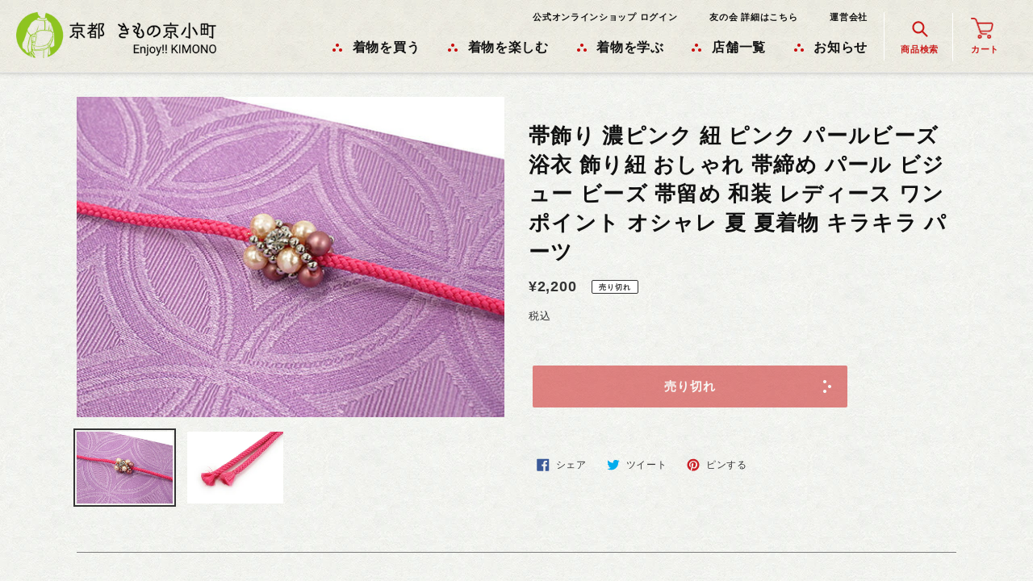

--- FILE ---
content_type: text/html; charset=utf-8
request_url: https://top.enjoy-kimono.com/products/20040023
body_size: 28118
content:
<!doctype html>
<html class="no-js" lang="ja">
<head>
  <meta name="p:domain_verify" content="b70bbe8ebe0f1aa25c0ad6f93c3a5088"/>
  <meta charset="utf-8">
  <meta http-equiv="X-UA-Compatible" content="IE=edge,chrome=1">
  <meta name="viewport" content="width=device-width,initial-scale=1">
  <meta name="theme-color" content="#3a3a3a">
  <meta name="google-site-verification" content="zjpHO8mD3-_saaJJPBsheB6H5QR1heVVDw26WR4hZj8" />

  <link rel="preconnect" href="https://cdn.shopify.com" crossorigin>
  <link rel="preconnect" href="https://fonts.shopifycdn.com" crossorigin>
  <link rel="preconnect" href="https://monorail-edge.shopifysvc.com"><link rel="preload" href="//top.enjoy-kimono.com/cdn/shop/t/9/assets/theme.css?v=3338917500343493321730936536" as="style">
  <link rel="preload" as="font" href="" type="font/woff2" crossorigin>
  <link rel="preload" as="font" href="" type="font/woff2" crossorigin>
  <link rel="preload" as="font" href="" type="font/woff2" crossorigin>
  <link rel="preload" href="//top.enjoy-kimono.com/cdn/shop/t/9/assets/theme.js?v=16203573537316399521730080812" as="script">
  <link rel="preload" href="//top.enjoy-kimono.com/cdn/shop/t/9/assets/lazysizes.js?v=63098554868324070131730080812" as="script">

  <!--個別設定-->
  <link rel="preconnect" href="https://fonts.googleapis.com">
  <link rel="preconnect" href="https://fonts.gstatic.com" crossorigin>
  <link href="https://fonts.googleapis.com/css2?family=Roboto&display=swap" rel="stylesheet">
  <link rel="apple-touch-icon" sizes="152x152" href="//top.enjoy-kimono.com/cdn/shop/t/9/assets/apple-touch-icon.png?v=180843407286429428461730080812">
<meta name="theme-color" content="#ffffff">
  <!--/個別設定--><link rel="canonical" href="https://top.enjoy-kimono.com/products/20040023"><link rel="shortcut icon" href="//top.enjoy-kimono.com/cdn/shop/files/favicon_32x32.png?v=1643268622" type="image/png"><title>帯飾り 濃ピンク 紐 ピンク パールビーズ 浴衣 飾り紐 おしゃれ 帯締め パール ビジュー ビーズ 帯留め 和装 レディース ワンポイント
&ndash; 京都 きもの京小町</title><!-- /snippets/social-meta-tags.liquid -->


<meta property="og:site_name" content="京都 きもの京小町">
<meta property="og:url" content="https://top.enjoy-kimono.com/products/20040023">
<meta property="og:title" content="帯飾り 濃ピンク 紐 ピンク パールビーズ 浴衣 飾り紐 おしゃれ 帯締め パール ビジュー ビーズ 帯留め 和装 レディース ワンポイント">
<meta property="og:type" content="product">
<meta property="og:description" content="「Enjoy!! KIMONO」とはあらゆるシーンで着物を楽しんでもらうことで、心を豊かに、そして日本を大切に思ってもらえる人を世界中で増やしたいとう当店の想いが込められています。当店は1988年京都・室町で創業し、着物を楽しんでもらえるために着物の販売だけでなく、年間100回以上の着物イベントや着付け教室を開催しております。お客様と共に着物を楽しむをモットーに日本だけでなく世界各国で着物ファンを創造していってます。着物を着て、いつもと違う日常を感じてもらうために、様々のコンテンツや商品を用意しておりますので、ぜひ、当店をきっかけに着物を楽しんでいただきたいと思います。"><meta property="og:image" content="http://top.enjoy-kimono.com/cdn/shop/products/2004002303.jpg?v=1692695217">
  <meta property="og:image:secure_url" content="https://top.enjoy-kimono.com/cdn/shop/products/2004002303.jpg?v=1692695217">
  <meta property="og:image:width" content="600">
  <meta property="og:image:height" content="450">
  <meta property="og:price:amount" content="2,200">
  <meta property="og:price:currency" content="JPY">



<meta name="twitter:card" content="summary_large_image">
<meta name="twitter:title" content="帯飾り 濃ピンク 紐 ピンク パールビーズ 浴衣 飾り紐 おしゃれ 帯締め パール ビジュー ビーズ 帯留め 和装 レディース ワンポイント">
<meta name="twitter:description" content="「Enjoy!! KIMONO」とはあらゆるシーンで着物を楽しんでもらうことで、心を豊かに、そして日本を大切に思ってもらえる人を世界中で増やしたいとう当店の想いが込められています。当店は1988年京都・室町で創業し、着物を楽しんでもらえるために着物の販売だけでなく、年間100回以上の着物イベントや着付け教室を開催しております。お客様と共に着物を楽しむをモットーに日本だけでなく世界各国で着物ファンを創造していってます。着物を着て、いつもと違う日常を感じてもらうために、様々のコンテンツや商品を用意しておりますので、ぜひ、当店をきっかけに着物を楽しんでいただきたいと思います。">

  
<style data-shopify>
:root {
    --color-text: #333333;
    --color-text-rgb: 51, 51, 51;
    --color-body-text: #333333;
    --color-sale-text: #EA0606;
    --color-small-button-text-border: #3a3a3a;
    --color-text-field: #ffffff;
    --color-text-field-text: #333333;
    --color-text-field-text-rgb: 51, 51, 51;

    --color-btn-primary: #3a3a3a;
    --color-btn-primary-darker: #212121;
    --color-btn-primary-text: #ffffff;

    --color-blankstate: rgba(51, 51, 51, 0.35);
    --color-blankstate-border: rgba(51, 51, 51, 0.2);
    --color-blankstate-background: rgba(51, 51, 51, 0.1);

    --color-text-focus:#595959;
    --color-overlay-text-focus:#e6e6e6;
    --color-btn-primary-focus:#606060;
    --color-btn-social-focus:#d2d2d2;
    --color-small-button-text-border-focus:#606060;
    --predictive-search-focus:#f2f2f2;

    --color-body: #ffffff;
    --color-bg: #ffffff;
    --color-bg-rgb: 255, 255, 255;
    --color-bg-alt: rgba(51, 51, 51, 0.05);
    --color-bg-currency-selector: rgba(51, 51, 51, 0.2);

    --color-overlay-title-text: #ffffff;
    --color-image-overlay: #685858;
    --color-image-overlay-rgb: 104, 88, 88;--opacity-image-overlay: 0.4;--hover-overlay-opacity: 0.8;

    --color-border: #ebebeb;
    --color-border-form: #cccccc;
    --color-border-form-darker: #b3b3b3;

    --svg-select-icon: url(//top.enjoy-kimono.com/cdn/shop/t/9/assets/ico-select.svg?v=171754465546362656271730080812);
    --slick-img-url: url(//top.enjoy-kimono.com/cdn/shop/t/9/assets/ajax-loader.gif?v=41356863302472015721730080812);

    --font-weight-body--bold: 700;
    --font-weight-body--bolder: 700;

    --font-stack-header: Helvetica, Arial, sans-serif;
    --font-style-header: normal;
    --font-weight-header: 400;

    --font-stack-body: Helvetica, Arial, sans-serif;
    --font-style-body: normal;
    --font-weight-body: 400;

    --font-size-header: 20;

    --font-size-base: 14;

    --font-h1-desktop: 27;
    --font-h1-mobile: 25;
    --font-h2-desktop: 15;
    --font-h2-mobile: 14;
    --font-h3-mobile: 15;
    --font-h4-desktop: 13;
    --font-h4-mobile: 12;
    --font-h5-desktop: 11;
    --font-h5-mobile: 10;
    --font-h6-desktop: 10;
    --font-h6-mobile: 9;

    --font-mega-title-large-desktop: 50;

    --font-rich-text-large: 16;
    --font-rich-text-small: 12;

    
--color-video-bg: #f2f2f2;

    
    --global-color-image-loader-primary: rgba(51, 51, 51, 0.06);
    --global-color-image-loader-secondary: rgba(51, 51, 51, 0.12);
  }
</style>


  <style>*,::after,::before{box-sizing:border-box}body{margin:0}body,html{background-color:var(--color-body)}body,button{font-size:calc(var(--font-size-base) * 1px);font-family:var(--font-stack-body);font-style:var(--font-style-body);font-weight:var(--font-weight-body);color:var(--color-text);line-height:1.5}body,button{-webkit-font-smoothing:antialiased;-webkit-text-size-adjust:100%}.border-bottom{border-bottom:1px solid var(--color-border)}.btn--link{background-color:transparent;border:0;margin:0;color:var(--color-text);text-align:left}.text-right{text-align:right}.icon{display:inline-block;width:20px;height:20px;vertical-align:middle;fill:currentColor}.icon__fallback-text,.visually-hidden{position:absolute!important;overflow:hidden;clip:rect(0 0 0 0);height:1px;width:1px;margin:-1px;padding:0;border:0}svg.icon:not(.icon--full-color) circle,svg.icon:not(.icon--full-color) ellipse,svg.icon:not(.icon--full-color) g,svg.icon:not(.icon--full-color) line,svg.icon:not(.icon--full-color) path,svg.icon:not(.icon--full-color) polygon,svg.icon:not(.icon--full-color) polyline,svg.icon:not(.icon--full-color) rect,symbol.icon:not(.icon--full-color) circle,symbol.icon:not(.icon--full-color) ellipse,symbol.icon:not(.icon--full-color) g,symbol.icon:not(.icon--full-color) line,symbol.icon:not(.icon--full-color) path,symbol.icon:not(.icon--full-color) polygon,symbol.icon:not(.icon--full-color) polyline,symbol.icon:not(.icon--full-color) rect{fill:inherit;stroke:inherit}li{list-style:none}.list--inline{padding:0;margin:0}.list--inline>li{display:inline-block;margin-bottom:0;vertical-align:middle}a{color:var(--color-text);text-decoration:none}.h1,.h2,h1,h2{margin:0 0 17.5px;font-family:var(--font-stack-header);font-style:var(--font-style-header);font-weight:var(--font-weight-header);line-height:1.2;overflow-wrap:break-word;word-wrap:break-word}.h1 a,.h2 a,h1 a,h2 a{color:inherit;text-decoration:none;font-weight:inherit}.h1,h1{font-size:calc(((var(--font-h1-desktop))/ (var(--font-size-base))) * 1em);text-transform:none;letter-spacing:0}@media only screen and (max-width:1024px){.h1,h1{font-size:calc(((var(--font-h1-mobile))/ (var(--font-size-base))) * 1em)}}.h2,h2{font-size:calc(((var(--font-h2-desktop))/ (var(--font-size-base))) * 1em);text-transform:uppercase;letter-spacing:.1em}@media only screen and (max-width:1024px){.h2,h2{font-size:calc(((var(--font-h2-mobile))/ (var(--font-size-base))) * 1em)}}p{color:var(--color-body-text);margin:0 0 19.44444px}@media only screen and (max-width:1024px){p{font-size:calc(((var(--font-size-base) - 1)/ (var(--font-size-base))) * 1em)}}p:last-child{margin-bottom:0}@media only screen and (max-width:1024px){.small--hide{display:none!important}}.grid{list-style:none;margin:0;padding:0;margin-left:-30px}.grid::after{content:'';display:table;clear:both}@media only screen and (max-width:1024px){.grid{margin-left:-22px}}.grid::after{content:'';display:table;clear:both}.grid--no-gutters{margin-left:0}.grid--no-gutters .grid__item{padding-left:0}.grid--table{display:table;table-layout:fixed;width:100%}.grid--table>.grid__item{float:none;display:table-cell;vertical-align:middle}.grid__item{float:left;padding-left:30px;width:100%}@media only screen and (max-width:1024px){.grid__item{padding-left:22px}}.grid__item[class*="--push"]{position:relative}@media only screen and (min-width:1025px){.medium-up--one-quarter{width:25%}.medium-up--push-one-third{width:33.33%}.medium-up--one-half{width:50%}.medium-up--push-one-third{left:33.33%;position:relative}}.site-header{position:relative;background-color:var(--color-body)}@media only screen and (max-width:1024px){.site-header{border-bottom:1px solid var(--color-border)}}@media only screen and (min-width:1025px){.site-header{padding:0 55px}.site-header.logo--center{padding-top:30px}}.site-header__logo{margin:15px 0}.logo-align--center .site-header__logo{text-align:center;margin:0 auto}@media only screen and (max-width:1024px){.logo-align--center .site-header__logo{text-align:left;margin:15px 0}}@media only screen and (max-width:1024px){.site-header__logo{padding-left:22px;text-align:left}.site-header__logo img{margin:0}}.site-header__logo-link{display:inline-block;word-break:break-word}@media only screen and (min-width:1025px){.logo-align--center .site-header__logo-link{margin:0 auto}}.site-header__logo-image{display:block}@media only screen and (min-width:1025px){.site-header__logo-image{margin:0 auto}}.site-header__logo-image img{width:100%}.site-header__logo-image--centered img{margin:0 auto}.site-header__logo img{display:block}.site-header__icons{position:relative;white-space:nowrap}@media only screen and (max-width:1024px){.site-header__icons{width:auto;padding-right:13px}.site-header__icons .btn--link,.site-header__icons .site-header__cart{font-size:calc(((var(--font-size-base))/ (var(--font-size-base))) * 1em)}}.site-header__icons-wrapper{position:relative;display:-webkit-flex;display:-ms-flexbox;display:flex;width:100%;-ms-flex-align:center;-webkit-align-items:center;-moz-align-items:center;-ms-align-items:center;-o-align-items:center;align-items:center;-webkit-justify-content:flex-end;-ms-justify-content:flex-end;justify-content:flex-end}.site-header__account,.site-header__cart,.site-header__search{position:relative}.site-header__search.site-header__icon{display:none}@media only screen and (min-width:1400px){.site-header__search.site-header__icon{display:block}}.site-header__search-toggle{display:block}@media only screen and (min-width:1025px){.site-header__account,.site-header__cart{padding:10px 11px}}.site-header__cart-title,.site-header__search-title{position:absolute!important;overflow:hidden;clip:rect(0 0 0 0);height:1px;width:1px;margin:-1px;padding:0;border:0;display:block;vertical-align:middle}.site-header__cart-title{margin-right:3px}.site-header__cart-count{display:flex;align-items:center;justify-content:center;position:absolute;right:.4rem;top:.2rem;font-weight:700;background-color:var(--color-btn-primary);color:var(--color-btn-primary-text);border-radius:50%;min-width:1em;height:1em}.site-header__cart-count span{font-family:HelveticaNeue,"Helvetica Neue",Helvetica,Arial,sans-serif;font-size:calc(11em / 16);line-height:1}@media only screen and (max-width:1024px){.site-header__cart-count{top:calc(7em / 16);right:0;border-radius:50%;min-width:calc(19em / 16);height:calc(19em / 16)}}@media only screen and (max-width:1024px){.site-header__cart-count span{padding:.25em calc(6em / 16);font-size:12px}}.site-header__menu{display:none}@media only screen and (max-width:1024px){.site-header__icon{display:inline-block;vertical-align:middle;padding:10px 11px;margin:0}}@media only screen and (min-width:1025px){.site-header__icon .icon-search{margin-right:3px}}.announcement-bar{z-index:10;position:relative;text-align:center;border-bottom:1px solid transparent;padding:2px}.announcement-bar__link{display:block}.announcement-bar__message{display:block;padding:11px 22px;font-size:calc(((16)/ (var(--font-size-base))) * 1em);font-weight:var(--font-weight-header)}@media only screen and (min-width:1025px){.announcement-bar__message{padding-left:55px;padding-right:55px}}.site-nav{position:relative;padding:0;text-align:center;margin:25px 0}.site-nav a{padding:3px 10px}.site-nav__link{display:block;white-space:nowrap}.site-nav--centered .site-nav__link{padding-top:0}.site-nav__link .icon-chevron-down{width:calc(8em / 16);height:calc(8em / 16);margin-left:.5rem}.site-nav__label{border-bottom:1px solid transparent}.site-nav__link--active .site-nav__label{border-bottom-color:var(--color-text)}.site-nav__link--button{border:none;background-color:transparent;padding:3px 10px}.site-header__mobile-nav{z-index:11;position:relative;background-color:var(--color-body)}@media only screen and (max-width:1024px){.site-header__mobile-nav{display:-webkit-flex;display:-ms-flexbox;display:flex;width:100%;-ms-flex-align:center;-webkit-align-items:center;-moz-align-items:center;-ms-align-items:center;-o-align-items:center;align-items:center}}.mobile-nav--open .icon-close{display:none}.main-content{opacity:0}.main-content .shopify-section{display:none}.main-content .shopify-section:first-child{display:inherit}.critical-hidden{display:none}</style>

  <script>
    window.performance.mark('debut:theme_stylesheet_loaded.start');

    function onLoadStylesheet() {
      performance.mark('debut:theme_stylesheet_loaded.end');
      performance.measure('debut:theme_stylesheet_loaded', 'debut:theme_stylesheet_loaded.start', 'debut:theme_stylesheet_loaded.end');

      var url = "//top.enjoy-kimono.com/cdn/shop/t/9/assets/theme.css?v=3338917500343493321730936536";
      var link = document.querySelector('link[href="' + url + '"]');
      link.loaded = true;
      link.dispatchEvent(new Event('load'));
    }
  </script>

  <link rel="stylesheet" href="//top.enjoy-kimono.com/cdn/shop/t/9/assets/theme.css?v=3338917500343493321730936536" type="text/css" media="print" onload="this.media='all';onLoadStylesheet()">

  <style>
    
    
    
    
    
    
  </style>

  <script>const moneyFormat = "¥{{amount_no_decimals}}"
var theme = {
      breakpoints: {
        medium: 750,
        large: 990,
        widescreen: 1400
      },
      strings: {
        addToCart: "カートに追加する",
        soldOut: "売り切れ",
        unavailable: "お取り扱いできません",
        regularPrice: "通常価格",
        salePrice: "販売価格",
        sale: "セール",
        fromLowestPrice: "[price]から",
        vendor: "販売元",
        showMore: "さらに表示する",
        showLess: "表示を減らす",
        searchFor: "検索する",
        addressError: "住所を調べる際にエラーが発生しました",
        addressNoResults: "その住所は見つかりませんでした",
        addressQueryLimit: "Google APIの使用量の制限を超えました。\u003ca href=\"https:\/\/developers.google.com\/maps\/premium\/usage-limits\"\u003eプレミアムプラン\u003c\/a\u003eへのアップグレードをご検討ください。",
        authError: "あなたのGoogle Mapsのアカウント認証で問題が発生しました。",
        newWindow: "新しいウィンドウで開く",
        external: "外部のウェブサイトに移動します。",
        newWindowExternal: "外部のウェブサイトを新しいウィンドウで開く",
        removeLabel: "[product] を削除する",
        update: "アップデート",
        quantity: "数量",
        discountedTotal: "ディスカウント合計",
        regularTotal: "通常合計",
        priceColumn: "ディスカウントの詳細については価格列を参照してください。",
        quantityMinimumMessage: "数量は1以上でなければなりません",
        cartError: "お客様のカートをアップデートするときにエラーが発生しました。再度お試しください。",
        removedItemMessage: "カートから \u003cspan class=\"cart__removed-product-details\"\u003e([quantity]) 個の[link]\u003c\/span\u003eが消去されました。",
        unitPrice: "単価",
        unitPriceSeparator: "あたり",
        oneCartCount: "1個のアイテム",
        otherCartCount: "[count]個のアイテム",
        quantityLabel: "数量: [count]",
        products: "商品",
        loading: "読み込んでいます",
        number_of_results: "[result_number]\/[results_count]",
        number_of_results_found: "[results_count]件の結果が見つかりました",
        one_result_found: "1件の結果が見つかりました"
      },
      moneyFormat: moneyFormat,
      moneyFormatWithCurrency: "¥{{amount_no_decimals}}",
      settings: {
        predictiveSearchEnabled: true,
        predictiveSearchShowPrice: false,
        predictiveSearchShowVendor: false
      },
      stylesheet: "//top.enjoy-kimono.com/cdn/shop/t/9/assets/theme.css?v=3338917500343493321730936536"
    };document.documentElement.className = document.documentElement.className.replace('no-js', 'js');
  </script><script src="//top.enjoy-kimono.com/cdn/shop/t/9/assets/theme.js?v=16203573537316399521730080812" defer="defer"></script>
  <script src="//top.enjoy-kimono.com/cdn/shop/t/9/assets/lazysizes.js?v=63098554868324070131730080812" async="async"></script>

  <script type="text/javascript">
    if (window.MSInputMethodContext && document.documentMode) {
      var scripts = document.getElementsByTagName('script')[0];
      var polyfill = document.createElement("script");
      polyfill.defer = true;
      polyfill.src = "//top.enjoy-kimono.com/cdn/shop/t/9/assets/ie11CustomProperties.min.js?v=146208399201472936201730080812";

      scripts.parentNode.insertBefore(polyfill, scripts);
    }
  </script>

  <!--個別設定-->
  <link href="//top.enjoy-kimono.com/cdn/shop/t/9/assets/slick.css?v=183359580632782939831730080812" rel="stylesheet" type="text/css" media="all" />
  <link href="//top.enjoy-kimono.com/cdn/shop/t/9/assets/slick-theme.css?v=124250128847535969031730080812" rel="stylesheet" type="text/css" media="all" />
  <link href="//top.enjoy-kimono.com/cdn/shop/t/9/assets/original.css?v=108593365587208209571758514780" rel="stylesheet" type="text/css" media="all" />
  <script src="//top.enjoy-kimono.com/cdn/shop/t/9/assets/jquery-3.6.0.min.js?v=8324501383853434791730080812"></script>
  <script src="//top.enjoy-kimono.com/cdn/shop/t/9/assets/slick.js?v=149770918072210722151730080812"></script>
  <script src="//top.enjoy-kimono.com/cdn/shop/t/9/assets/original.js?v=63366133730190796731730936531"></script>
  <!--/個別設定-->
  
  <script>window.performance && window.performance.mark && window.performance.mark('shopify.content_for_header.start');</script><meta name="facebook-domain-verification" content="mccn6du7m58fn8isba8ba9he77eagx">
<meta name="google-site-verification" content="Vq929hQ5ualsN2ETJ7xnNVABtLBRsyg7Uha9G442_SU">
<meta id="shopify-digital-wallet" name="shopify-digital-wallet" content="/62278664424/digital_wallets/dialog">
<meta name="shopify-checkout-api-token" content="b852e39869845b11676d5692d497f71b">
<link rel="alternate" type="application/json+oembed" href="https://top.enjoy-kimono.com/products/20040023.oembed">
<script async="async" src="/checkouts/internal/preloads.js?locale=ja-JP"></script>
<link rel="preconnect" href="https://shop.app" crossorigin="anonymous">
<script async="async" src="https://shop.app/checkouts/internal/preloads.js?locale=ja-JP&shop_id=62278664424" crossorigin="anonymous"></script>
<script id="apple-pay-shop-capabilities" type="application/json">{"shopId":62278664424,"countryCode":"JP","currencyCode":"JPY","merchantCapabilities":["supports3DS"],"merchantId":"gid:\/\/shopify\/Shop\/62278664424","merchantName":"京都 きもの京小町","requiredBillingContactFields":["postalAddress","email","phone"],"requiredShippingContactFields":["postalAddress","email","phone"],"shippingType":"shipping","supportedNetworks":["visa","masterCard","amex","jcb","discover"],"total":{"type":"pending","label":"京都 きもの京小町","amount":"1.00"},"shopifyPaymentsEnabled":true,"supportsSubscriptions":true}</script>
<script id="shopify-features" type="application/json">{"accessToken":"b852e39869845b11676d5692d497f71b","betas":["rich-media-storefront-analytics"],"domain":"top.enjoy-kimono.com","predictiveSearch":false,"shopId":62278664424,"locale":"ja"}</script>
<script>var Shopify = Shopify || {};
Shopify.shop = "enjoykimono.myshopify.com";
Shopify.locale = "ja";
Shopify.currency = {"active":"JPY","rate":"1.0"};
Shopify.country = "JP";
Shopify.theme = {"name":"Enjoy!!KIMONO","id":143336702184,"schema_name":"Debut","schema_version":"17.14.1","theme_store_id":null,"role":"main"};
Shopify.theme.handle = "null";
Shopify.theme.style = {"id":null,"handle":null};
Shopify.cdnHost = "top.enjoy-kimono.com/cdn";
Shopify.routes = Shopify.routes || {};
Shopify.routes.root = "/";</script>
<script type="module">!function(o){(o.Shopify=o.Shopify||{}).modules=!0}(window);</script>
<script>!function(o){function n(){var o=[];function n(){o.push(Array.prototype.slice.apply(arguments))}return n.q=o,n}var t=o.Shopify=o.Shopify||{};t.loadFeatures=n(),t.autoloadFeatures=n()}(window);</script>
<script>
  window.ShopifyPay = window.ShopifyPay || {};
  window.ShopifyPay.apiHost = "shop.app\/pay";
  window.ShopifyPay.redirectState = null;
</script>
<script id="shop-js-analytics" type="application/json">{"pageType":"product"}</script>
<script defer="defer" async type="module" src="//top.enjoy-kimono.com/cdn/shopifycloud/shop-js/modules/v2/client.init-shop-cart-sync_0MstufBG.ja.esm.js"></script>
<script defer="defer" async type="module" src="//top.enjoy-kimono.com/cdn/shopifycloud/shop-js/modules/v2/chunk.common_jll-23Z1.esm.js"></script>
<script defer="defer" async type="module" src="//top.enjoy-kimono.com/cdn/shopifycloud/shop-js/modules/v2/chunk.modal_HXih6-AF.esm.js"></script>
<script type="module">
  await import("//top.enjoy-kimono.com/cdn/shopifycloud/shop-js/modules/v2/client.init-shop-cart-sync_0MstufBG.ja.esm.js");
await import("//top.enjoy-kimono.com/cdn/shopifycloud/shop-js/modules/v2/chunk.common_jll-23Z1.esm.js");
await import("//top.enjoy-kimono.com/cdn/shopifycloud/shop-js/modules/v2/chunk.modal_HXih6-AF.esm.js");

  window.Shopify.SignInWithShop?.initShopCartSync?.({"fedCMEnabled":true,"windoidEnabled":true});

</script>
<script>
  window.Shopify = window.Shopify || {};
  if (!window.Shopify.featureAssets) window.Shopify.featureAssets = {};
  window.Shopify.featureAssets['shop-js'] = {"shop-cart-sync":["modules/v2/client.shop-cart-sync_DN7iwvRY.ja.esm.js","modules/v2/chunk.common_jll-23Z1.esm.js","modules/v2/chunk.modal_HXih6-AF.esm.js"],"init-fed-cm":["modules/v2/client.init-fed-cm_DmZOWWut.ja.esm.js","modules/v2/chunk.common_jll-23Z1.esm.js","modules/v2/chunk.modal_HXih6-AF.esm.js"],"shop-cash-offers":["modules/v2/client.shop-cash-offers_HFfvn_Gz.ja.esm.js","modules/v2/chunk.common_jll-23Z1.esm.js","modules/v2/chunk.modal_HXih6-AF.esm.js"],"shop-login-button":["modules/v2/client.shop-login-button_BVN3pvk0.ja.esm.js","modules/v2/chunk.common_jll-23Z1.esm.js","modules/v2/chunk.modal_HXih6-AF.esm.js"],"pay-button":["modules/v2/client.pay-button_CyS_4GVi.ja.esm.js","modules/v2/chunk.common_jll-23Z1.esm.js","modules/v2/chunk.modal_HXih6-AF.esm.js"],"shop-button":["modules/v2/client.shop-button_zh22db91.ja.esm.js","modules/v2/chunk.common_jll-23Z1.esm.js","modules/v2/chunk.modal_HXih6-AF.esm.js"],"avatar":["modules/v2/client.avatar_BTnouDA3.ja.esm.js"],"init-windoid":["modules/v2/client.init-windoid_BlVJIuJ5.ja.esm.js","modules/v2/chunk.common_jll-23Z1.esm.js","modules/v2/chunk.modal_HXih6-AF.esm.js"],"init-shop-for-new-customer-accounts":["modules/v2/client.init-shop-for-new-customer-accounts_BqzwtUK7.ja.esm.js","modules/v2/client.shop-login-button_BVN3pvk0.ja.esm.js","modules/v2/chunk.common_jll-23Z1.esm.js","modules/v2/chunk.modal_HXih6-AF.esm.js"],"init-shop-email-lookup-coordinator":["modules/v2/client.init-shop-email-lookup-coordinator_DKDv3hKi.ja.esm.js","modules/v2/chunk.common_jll-23Z1.esm.js","modules/v2/chunk.modal_HXih6-AF.esm.js"],"init-shop-cart-sync":["modules/v2/client.init-shop-cart-sync_0MstufBG.ja.esm.js","modules/v2/chunk.common_jll-23Z1.esm.js","modules/v2/chunk.modal_HXih6-AF.esm.js"],"shop-toast-manager":["modules/v2/client.shop-toast-manager_BkVvTGW3.ja.esm.js","modules/v2/chunk.common_jll-23Z1.esm.js","modules/v2/chunk.modal_HXih6-AF.esm.js"],"init-customer-accounts":["modules/v2/client.init-customer-accounts_CZbUHFPX.ja.esm.js","modules/v2/client.shop-login-button_BVN3pvk0.ja.esm.js","modules/v2/chunk.common_jll-23Z1.esm.js","modules/v2/chunk.modal_HXih6-AF.esm.js"],"init-customer-accounts-sign-up":["modules/v2/client.init-customer-accounts-sign-up_C0QA8nCd.ja.esm.js","modules/v2/client.shop-login-button_BVN3pvk0.ja.esm.js","modules/v2/chunk.common_jll-23Z1.esm.js","modules/v2/chunk.modal_HXih6-AF.esm.js"],"shop-follow-button":["modules/v2/client.shop-follow-button_CSkbpFfm.ja.esm.js","modules/v2/chunk.common_jll-23Z1.esm.js","modules/v2/chunk.modal_HXih6-AF.esm.js"],"checkout-modal":["modules/v2/client.checkout-modal_rYdHFJTE.ja.esm.js","modules/v2/chunk.common_jll-23Z1.esm.js","modules/v2/chunk.modal_HXih6-AF.esm.js"],"shop-login":["modules/v2/client.shop-login_DeXIozZF.ja.esm.js","modules/v2/chunk.common_jll-23Z1.esm.js","modules/v2/chunk.modal_HXih6-AF.esm.js"],"lead-capture":["modules/v2/client.lead-capture_DGEoeVgo.ja.esm.js","modules/v2/chunk.common_jll-23Z1.esm.js","modules/v2/chunk.modal_HXih6-AF.esm.js"],"payment-terms":["modules/v2/client.payment-terms_BXPcfuME.ja.esm.js","modules/v2/chunk.common_jll-23Z1.esm.js","modules/v2/chunk.modal_HXih6-AF.esm.js"]};
</script>
<script>(function() {
  var isLoaded = false;
  function asyncLoad() {
    if (isLoaded) return;
    isLoaded = true;
    var urls = ["https:\/\/instafeed.nfcube.com\/cdn\/ffd6fbe8058f82ebae32a4e662da4cdd.js?shop=enjoykimono.myshopify.com","\/\/cdn.shopify.com\/proxy\/ffe5860987a4393ba80f317c1b3c7ff8eac1ce59d9f01be7bd77055adc9d97ae\/enjoykimono.bookthatapp.com\/javascripts\/bta-installed.js?shop=enjoykimono.myshopify.com\u0026sp-cache-control=cHVibGljLCBtYXgtYWdlPTkwMA","\/\/cdn.shopify.com\/proxy\/d35776aa514b449f8726bcd4ac3d0ae6bf84dcb3e7d3c3162b7fb907018e8b0f\/enjoykimono.bookthatapp.com\/sdk\/v1\/js\/bta-order-status-bootstrap.min.js?shop=enjoykimono.myshopify.com\u0026sp-cache-control=cHVibGljLCBtYXgtYWdlPTkwMA"];
    for (var i = 0; i < urls.length; i++) {
      var s = document.createElement('script');
      s.type = 'text/javascript';
      s.async = true;
      s.src = urls[i];
      var x = document.getElementsByTagName('script')[0];
      x.parentNode.insertBefore(s, x);
    }
  };
  if(window.attachEvent) {
    window.attachEvent('onload', asyncLoad);
  } else {
    window.addEventListener('load', asyncLoad, false);
  }
})();</script>
<script id="__st">var __st={"a":62278664424,"offset":32400,"reqid":"0334c228-5418-453d-b434-a816f3d1803e-1769044911","pageurl":"top.enjoy-kimono.com\/products\/20040023","u":"ec7ebb48e0df","p":"product","rtyp":"product","rid":8298744545512};</script>
<script>window.ShopifyPaypalV4VisibilityTracking = true;</script>
<script id="captcha-bootstrap">!function(){'use strict';const t='contact',e='account',n='new_comment',o=[[t,t],['blogs',n],['comments',n],[t,'customer']],c=[[e,'customer_login'],[e,'guest_login'],[e,'recover_customer_password'],[e,'create_customer']],r=t=>t.map((([t,e])=>`form[action*='/${t}']:not([data-nocaptcha='true']) input[name='form_type'][value='${e}']`)).join(','),a=t=>()=>t?[...document.querySelectorAll(t)].map((t=>t.form)):[];function s(){const t=[...o],e=r(t);return a(e)}const i='password',u='form_key',d=['recaptcha-v3-token','g-recaptcha-response','h-captcha-response',i],f=()=>{try{return window.sessionStorage}catch{return}},m='__shopify_v',_=t=>t.elements[u];function p(t,e,n=!1){try{const o=window.sessionStorage,c=JSON.parse(o.getItem(e)),{data:r}=function(t){const{data:e,action:n}=t;return t[m]||n?{data:e,action:n}:{data:t,action:n}}(c);for(const[e,n]of Object.entries(r))t.elements[e]&&(t.elements[e].value=n);n&&o.removeItem(e)}catch(o){console.error('form repopulation failed',{error:o})}}const l='form_type',E='cptcha';function T(t){t.dataset[E]=!0}const w=window,h=w.document,L='Shopify',v='ce_forms',y='captcha';let A=!1;((t,e)=>{const n=(g='f06e6c50-85a8-45c8-87d0-21a2b65856fe',I='https://cdn.shopify.com/shopifycloud/storefront-forms-hcaptcha/ce_storefront_forms_captcha_hcaptcha.v1.5.2.iife.js',D={infoText:'hCaptchaによる保護',privacyText:'プライバシー',termsText:'利用規約'},(t,e,n)=>{const o=w[L][v],c=o.bindForm;if(c)return c(t,g,e,D).then(n);var r;o.q.push([[t,g,e,D],n]),r=I,A||(h.body.append(Object.assign(h.createElement('script'),{id:'captcha-provider',async:!0,src:r})),A=!0)});var g,I,D;w[L]=w[L]||{},w[L][v]=w[L][v]||{},w[L][v].q=[],w[L][y]=w[L][y]||{},w[L][y].protect=function(t,e){n(t,void 0,e),T(t)},Object.freeze(w[L][y]),function(t,e,n,w,h,L){const[v,y,A,g]=function(t,e,n){const i=e?o:[],u=t?c:[],d=[...i,...u],f=r(d),m=r(i),_=r(d.filter((([t,e])=>n.includes(e))));return[a(f),a(m),a(_),s()]}(w,h,L),I=t=>{const e=t.target;return e instanceof HTMLFormElement?e:e&&e.form},D=t=>v().includes(t);t.addEventListener('submit',(t=>{const e=I(t);if(!e)return;const n=D(e)&&!e.dataset.hcaptchaBound&&!e.dataset.recaptchaBound,o=_(e),c=g().includes(e)&&(!o||!o.value);(n||c)&&t.preventDefault(),c&&!n&&(function(t){try{if(!f())return;!function(t){const e=f();if(!e)return;const n=_(t);if(!n)return;const o=n.value;o&&e.removeItem(o)}(t);const e=Array.from(Array(32),(()=>Math.random().toString(36)[2])).join('');!function(t,e){_(t)||t.append(Object.assign(document.createElement('input'),{type:'hidden',name:u})),t.elements[u].value=e}(t,e),function(t,e){const n=f();if(!n)return;const o=[...t.querySelectorAll(`input[type='${i}']`)].map((({name:t})=>t)),c=[...d,...o],r={};for(const[a,s]of new FormData(t).entries())c.includes(a)||(r[a]=s);n.setItem(e,JSON.stringify({[m]:1,action:t.action,data:r}))}(t,e)}catch(e){console.error('failed to persist form',e)}}(e),e.submit())}));const S=(t,e)=>{t&&!t.dataset[E]&&(n(t,e.some((e=>e===t))),T(t))};for(const o of['focusin','change'])t.addEventListener(o,(t=>{const e=I(t);D(e)&&S(e,y())}));const B=e.get('form_key'),M=e.get(l),P=B&&M;t.addEventListener('DOMContentLoaded',(()=>{const t=y();if(P)for(const e of t)e.elements[l].value===M&&p(e,B);[...new Set([...A(),...v().filter((t=>'true'===t.dataset.shopifyCaptcha))])].forEach((e=>S(e,t)))}))}(h,new URLSearchParams(w.location.search),n,t,e,['guest_login'])})(!0,!0)}();</script>
<script integrity="sha256-4kQ18oKyAcykRKYeNunJcIwy7WH5gtpwJnB7kiuLZ1E=" data-source-attribution="shopify.loadfeatures" defer="defer" src="//top.enjoy-kimono.com/cdn/shopifycloud/storefront/assets/storefront/load_feature-a0a9edcb.js" crossorigin="anonymous"></script>
<script crossorigin="anonymous" defer="defer" src="//top.enjoy-kimono.com/cdn/shopifycloud/storefront/assets/shopify_pay/storefront-65b4c6d7.js?v=20250812"></script>
<script data-source-attribution="shopify.dynamic_checkout.dynamic.init">var Shopify=Shopify||{};Shopify.PaymentButton=Shopify.PaymentButton||{isStorefrontPortableWallets:!0,init:function(){window.Shopify.PaymentButton.init=function(){};var t=document.createElement("script");t.src="https://top.enjoy-kimono.com/cdn/shopifycloud/portable-wallets/latest/portable-wallets.ja.js",t.type="module",document.head.appendChild(t)}};
</script>
<script data-source-attribution="shopify.dynamic_checkout.buyer_consent">
  function portableWalletsHideBuyerConsent(e){var t=document.getElementById("shopify-buyer-consent"),n=document.getElementById("shopify-subscription-policy-button");t&&n&&(t.classList.add("hidden"),t.setAttribute("aria-hidden","true"),n.removeEventListener("click",e))}function portableWalletsShowBuyerConsent(e){var t=document.getElementById("shopify-buyer-consent"),n=document.getElementById("shopify-subscription-policy-button");t&&n&&(t.classList.remove("hidden"),t.removeAttribute("aria-hidden"),n.addEventListener("click",e))}window.Shopify?.PaymentButton&&(window.Shopify.PaymentButton.hideBuyerConsent=portableWalletsHideBuyerConsent,window.Shopify.PaymentButton.showBuyerConsent=portableWalletsShowBuyerConsent);
</script>
<script>
  function portableWalletsCleanup(e){e&&e.src&&console.error("Failed to load portable wallets script "+e.src);var t=document.querySelectorAll("shopify-accelerated-checkout .shopify-payment-button__skeleton, shopify-accelerated-checkout-cart .wallet-cart-button__skeleton"),e=document.getElementById("shopify-buyer-consent");for(let e=0;e<t.length;e++)t[e].remove();e&&e.remove()}function portableWalletsNotLoadedAsModule(e){e instanceof ErrorEvent&&"string"==typeof e.message&&e.message.includes("import.meta")&&"string"==typeof e.filename&&e.filename.includes("portable-wallets")&&(window.removeEventListener("error",portableWalletsNotLoadedAsModule),window.Shopify.PaymentButton.failedToLoad=e,"loading"===document.readyState?document.addEventListener("DOMContentLoaded",window.Shopify.PaymentButton.init):window.Shopify.PaymentButton.init())}window.addEventListener("error",portableWalletsNotLoadedAsModule);
</script>

<script type="module" src="https://top.enjoy-kimono.com/cdn/shopifycloud/portable-wallets/latest/portable-wallets.ja.js" onError="portableWalletsCleanup(this)" crossorigin="anonymous"></script>
<script nomodule>
  document.addEventListener("DOMContentLoaded", portableWalletsCleanup);
</script>

<link id="shopify-accelerated-checkout-styles" rel="stylesheet" media="screen" href="https://top.enjoy-kimono.com/cdn/shopifycloud/portable-wallets/latest/accelerated-checkout-backwards-compat.css" crossorigin="anonymous">
<style id="shopify-accelerated-checkout-cart">
        #shopify-buyer-consent {
  margin-top: 1em;
  display: inline-block;
  width: 100%;
}

#shopify-buyer-consent.hidden {
  display: none;
}

#shopify-subscription-policy-button {
  background: none;
  border: none;
  padding: 0;
  text-decoration: underline;
  font-size: inherit;
  cursor: pointer;
}

#shopify-subscription-policy-button::before {
  box-shadow: none;
}

      </style>

<script>window.performance && window.performance.mark && window.performance.mark('shopify.content_for_header.end');</script>

  <script>var bondVariantIds = [], productConfig = {}, productMetafields;productMetafields = '';if (productMetafields !== '') {
        productConfig = JSON.parse('{"' + decodeURI(productMetafields).replace(/"/g, '\\"').replace(/&/g, '","').replace(/=/g,'":"') + '"}');
      }

    window.BtaConfig = {
      account: 'enjoykimono',
      bondVariantIds: bondVariantIds,
      cart: 'CartDrop',
      customer: '','product': productConfig,settings: JSON.parse('{"dateFormat":"MM/DD/YYYY","domain":"top.enjoy-kimono.com","env":"production","path_prefix":"/apps/bookthatapp","should_load":true,"widget_enabled_list":["reservation","appt"],"widget_on_every_page":true,"widgets_mode":{}}' || '{}'),
      version: '1.6'
    }
  </script>

  <script src="//top.enjoy-kimono.com/cdn/shop/t/9/assets/bta-widgets-bootstrap.min.js?v=140398751049464347101730080812" type="text/javascript"></script>

<link href="https://monorail-edge.shopifysvc.com" rel="dns-prefetch">
<script>(function(){if ("sendBeacon" in navigator && "performance" in window) {try {var session_token_from_headers = performance.getEntriesByType('navigation')[0].serverTiming.find(x => x.name == '_s').description;} catch {var session_token_from_headers = undefined;}var session_cookie_matches = document.cookie.match(/_shopify_s=([^;]*)/);var session_token_from_cookie = session_cookie_matches && session_cookie_matches.length === 2 ? session_cookie_matches[1] : "";var session_token = session_token_from_headers || session_token_from_cookie || "";function handle_abandonment_event(e) {var entries = performance.getEntries().filter(function(entry) {return /monorail-edge.shopifysvc.com/.test(entry.name);});if (!window.abandonment_tracked && entries.length === 0) {window.abandonment_tracked = true;var currentMs = Date.now();var navigation_start = performance.timing.navigationStart;var payload = {shop_id: 62278664424,url: window.location.href,navigation_start,duration: currentMs - navigation_start,session_token,page_type: "product"};window.navigator.sendBeacon("https://monorail-edge.shopifysvc.com/v1/produce", JSON.stringify({schema_id: "online_store_buyer_site_abandonment/1.1",payload: payload,metadata: {event_created_at_ms: currentMs,event_sent_at_ms: currentMs}}));}}window.addEventListener('pagehide', handle_abandonment_event);}}());</script>
<script id="web-pixels-manager-setup">(function e(e,d,r,n,o){if(void 0===o&&(o={}),!Boolean(null===(a=null===(i=window.Shopify)||void 0===i?void 0:i.analytics)||void 0===a?void 0:a.replayQueue)){var i,a;window.Shopify=window.Shopify||{};var t=window.Shopify;t.analytics=t.analytics||{};var s=t.analytics;s.replayQueue=[],s.publish=function(e,d,r){return s.replayQueue.push([e,d,r]),!0};try{self.performance.mark("wpm:start")}catch(e){}var l=function(){var e={modern:/Edge?\/(1{2}[4-9]|1[2-9]\d|[2-9]\d{2}|\d{4,})\.\d+(\.\d+|)|Firefox\/(1{2}[4-9]|1[2-9]\d|[2-9]\d{2}|\d{4,})\.\d+(\.\d+|)|Chrom(ium|e)\/(9{2}|\d{3,})\.\d+(\.\d+|)|(Maci|X1{2}).+ Version\/(15\.\d+|(1[6-9]|[2-9]\d|\d{3,})\.\d+)([,.]\d+|)( \(\w+\)|)( Mobile\/\w+|) Safari\/|Chrome.+OPR\/(9{2}|\d{3,})\.\d+\.\d+|(CPU[ +]OS|iPhone[ +]OS|CPU[ +]iPhone|CPU IPhone OS|CPU iPad OS)[ +]+(15[._]\d+|(1[6-9]|[2-9]\d|\d{3,})[._]\d+)([._]\d+|)|Android:?[ /-](13[3-9]|1[4-9]\d|[2-9]\d{2}|\d{4,})(\.\d+|)(\.\d+|)|Android.+Firefox\/(13[5-9]|1[4-9]\d|[2-9]\d{2}|\d{4,})\.\d+(\.\d+|)|Android.+Chrom(ium|e)\/(13[3-9]|1[4-9]\d|[2-9]\d{2}|\d{4,})\.\d+(\.\d+|)|SamsungBrowser\/([2-9]\d|\d{3,})\.\d+/,legacy:/Edge?\/(1[6-9]|[2-9]\d|\d{3,})\.\d+(\.\d+|)|Firefox\/(5[4-9]|[6-9]\d|\d{3,})\.\d+(\.\d+|)|Chrom(ium|e)\/(5[1-9]|[6-9]\d|\d{3,})\.\d+(\.\d+|)([\d.]+$|.*Safari\/(?![\d.]+ Edge\/[\d.]+$))|(Maci|X1{2}).+ Version\/(10\.\d+|(1[1-9]|[2-9]\d|\d{3,})\.\d+)([,.]\d+|)( \(\w+\)|)( Mobile\/\w+|) Safari\/|Chrome.+OPR\/(3[89]|[4-9]\d|\d{3,})\.\d+\.\d+|(CPU[ +]OS|iPhone[ +]OS|CPU[ +]iPhone|CPU IPhone OS|CPU iPad OS)[ +]+(10[._]\d+|(1[1-9]|[2-9]\d|\d{3,})[._]\d+)([._]\d+|)|Android:?[ /-](13[3-9]|1[4-9]\d|[2-9]\d{2}|\d{4,})(\.\d+|)(\.\d+|)|Mobile Safari.+OPR\/([89]\d|\d{3,})\.\d+\.\d+|Android.+Firefox\/(13[5-9]|1[4-9]\d|[2-9]\d{2}|\d{4,})\.\d+(\.\d+|)|Android.+Chrom(ium|e)\/(13[3-9]|1[4-9]\d|[2-9]\d{2}|\d{4,})\.\d+(\.\d+|)|Android.+(UC? ?Browser|UCWEB|U3)[ /]?(15\.([5-9]|\d{2,})|(1[6-9]|[2-9]\d|\d{3,})\.\d+)\.\d+|SamsungBrowser\/(5\.\d+|([6-9]|\d{2,})\.\d+)|Android.+MQ{2}Browser\/(14(\.(9|\d{2,})|)|(1[5-9]|[2-9]\d|\d{3,})(\.\d+|))(\.\d+|)|K[Aa][Ii]OS\/(3\.\d+|([4-9]|\d{2,})\.\d+)(\.\d+|)/},d=e.modern,r=e.legacy,n=navigator.userAgent;return n.match(d)?"modern":n.match(r)?"legacy":"unknown"}(),u="modern"===l?"modern":"legacy",c=(null!=n?n:{modern:"",legacy:""})[u],f=function(e){return[e.baseUrl,"/wpm","/b",e.hashVersion,"modern"===e.buildTarget?"m":"l",".js"].join("")}({baseUrl:d,hashVersion:r,buildTarget:u}),m=function(e){var d=e.version,r=e.bundleTarget,n=e.surface,o=e.pageUrl,i=e.monorailEndpoint;return{emit:function(e){var a=e.status,t=e.errorMsg,s=(new Date).getTime(),l=JSON.stringify({metadata:{event_sent_at_ms:s},events:[{schema_id:"web_pixels_manager_load/3.1",payload:{version:d,bundle_target:r,page_url:o,status:a,surface:n,error_msg:t},metadata:{event_created_at_ms:s}}]});if(!i)return console&&console.warn&&console.warn("[Web Pixels Manager] No Monorail endpoint provided, skipping logging."),!1;try{return self.navigator.sendBeacon.bind(self.navigator)(i,l)}catch(e){}var u=new XMLHttpRequest;try{return u.open("POST",i,!0),u.setRequestHeader("Content-Type","text/plain"),u.send(l),!0}catch(e){return console&&console.warn&&console.warn("[Web Pixels Manager] Got an unhandled error while logging to Monorail."),!1}}}}({version:r,bundleTarget:l,surface:e.surface,pageUrl:self.location.href,monorailEndpoint:e.monorailEndpoint});try{o.browserTarget=l,function(e){var d=e.src,r=e.async,n=void 0===r||r,o=e.onload,i=e.onerror,a=e.sri,t=e.scriptDataAttributes,s=void 0===t?{}:t,l=document.createElement("script"),u=document.querySelector("head"),c=document.querySelector("body");if(l.async=n,l.src=d,a&&(l.integrity=a,l.crossOrigin="anonymous"),s)for(var f in s)if(Object.prototype.hasOwnProperty.call(s,f))try{l.dataset[f]=s[f]}catch(e){}if(o&&l.addEventListener("load",o),i&&l.addEventListener("error",i),u)u.appendChild(l);else{if(!c)throw new Error("Did not find a head or body element to append the script");c.appendChild(l)}}({src:f,async:!0,onload:function(){if(!function(){var e,d;return Boolean(null===(d=null===(e=window.Shopify)||void 0===e?void 0:e.analytics)||void 0===d?void 0:d.initialized)}()){var d=window.webPixelsManager.init(e)||void 0;if(d){var r=window.Shopify.analytics;r.replayQueue.forEach((function(e){var r=e[0],n=e[1],o=e[2];d.publishCustomEvent(r,n,o)})),r.replayQueue=[],r.publish=d.publishCustomEvent,r.visitor=d.visitor,r.initialized=!0}}},onerror:function(){return m.emit({status:"failed",errorMsg:"".concat(f," has failed to load")})},sri:function(e){var d=/^sha384-[A-Za-z0-9+/=]+$/;return"string"==typeof e&&d.test(e)}(c)?c:"",scriptDataAttributes:o}),m.emit({status:"loading"})}catch(e){m.emit({status:"failed",errorMsg:(null==e?void 0:e.message)||"Unknown error"})}}})({shopId: 62278664424,storefrontBaseUrl: "https://top.enjoy-kimono.com",extensionsBaseUrl: "https://extensions.shopifycdn.com/cdn/shopifycloud/web-pixels-manager",monorailEndpoint: "https://monorail-edge.shopifysvc.com/unstable/produce_batch",surface: "storefront-renderer",enabledBetaFlags: ["2dca8a86"],webPixelsConfigList: [{"id":"901578984","configuration":"{\"tagID\":\"2613070205010\"}","eventPayloadVersion":"v1","runtimeContext":"STRICT","scriptVersion":"18031546ee651571ed29edbe71a3550b","type":"APP","apiClientId":3009811,"privacyPurposes":["ANALYTICS","MARKETING","SALE_OF_DATA"],"dataSharingAdjustments":{"protectedCustomerApprovalScopes":["read_customer_address","read_customer_email","read_customer_name","read_customer_personal_data","read_customer_phone"]}},{"id":"398557416","configuration":"{\"config\":\"{\\\"google_tag_ids\\\":[\\\"G-4FD98CF5KF\\\",\\\"GT-M6XFH4PZ\\\"],\\\"target_country\\\":\\\"ZZ\\\",\\\"gtag_events\\\":[{\\\"type\\\":\\\"search\\\",\\\"action_label\\\":\\\"G-4FD98CF5KF\\\"},{\\\"type\\\":\\\"begin_checkout\\\",\\\"action_label\\\":\\\"G-4FD98CF5KF\\\"},{\\\"type\\\":\\\"view_item\\\",\\\"action_label\\\":[\\\"G-4FD98CF5KF\\\",\\\"MC-8E990VH5EL\\\"]},{\\\"type\\\":\\\"purchase\\\",\\\"action_label\\\":[\\\"G-4FD98CF5KF\\\",\\\"MC-8E990VH5EL\\\"]},{\\\"type\\\":\\\"page_view\\\",\\\"action_label\\\":[\\\"G-4FD98CF5KF\\\",\\\"MC-8E990VH5EL\\\"]},{\\\"type\\\":\\\"add_payment_info\\\",\\\"action_label\\\":\\\"G-4FD98CF5KF\\\"},{\\\"type\\\":\\\"add_to_cart\\\",\\\"action_label\\\":\\\"G-4FD98CF5KF\\\"}],\\\"enable_monitoring_mode\\\":false}\"}","eventPayloadVersion":"v1","runtimeContext":"OPEN","scriptVersion":"b2a88bafab3e21179ed38636efcd8a93","type":"APP","apiClientId":1780363,"privacyPurposes":[],"dataSharingAdjustments":{"protectedCustomerApprovalScopes":["read_customer_address","read_customer_email","read_customer_name","read_customer_personal_data","read_customer_phone"]}},{"id":"121405672","configuration":"{\"pixel_id\":\"1074358650340698\",\"pixel_type\":\"facebook_pixel\",\"metaapp_system_user_token\":\"-\"}","eventPayloadVersion":"v1","runtimeContext":"OPEN","scriptVersion":"ca16bc87fe92b6042fbaa3acc2fbdaa6","type":"APP","apiClientId":2329312,"privacyPurposes":["ANALYTICS","MARKETING","SALE_OF_DATA"],"dataSharingAdjustments":{"protectedCustomerApprovalScopes":["read_customer_address","read_customer_email","read_customer_name","read_customer_personal_data","read_customer_phone"]}},{"id":"shopify-app-pixel","configuration":"{}","eventPayloadVersion":"v1","runtimeContext":"STRICT","scriptVersion":"0450","apiClientId":"shopify-pixel","type":"APP","privacyPurposes":["ANALYTICS","MARKETING"]},{"id":"shopify-custom-pixel","eventPayloadVersion":"v1","runtimeContext":"LAX","scriptVersion":"0450","apiClientId":"shopify-pixel","type":"CUSTOM","privacyPurposes":["ANALYTICS","MARKETING"]}],isMerchantRequest: false,initData: {"shop":{"name":"京都 きもの京小町","paymentSettings":{"currencyCode":"JPY"},"myshopifyDomain":"enjoykimono.myshopify.com","countryCode":"JP","storefrontUrl":"https:\/\/top.enjoy-kimono.com"},"customer":null,"cart":null,"checkout":null,"productVariants":[{"price":{"amount":2200.0,"currencyCode":"JPY"},"product":{"title":"帯飾り 濃ピンク 紐 ピンク パールビーズ 浴衣 飾り紐 おしゃれ 帯締め パール ビジュー ビーズ 帯留め 和装 レディース ワンポイント オシャレ 夏 夏着物 キラキラ パーツ","vendor":"enjoykimono","id":"8298744545512","untranslatedTitle":"帯飾り 濃ピンク 紐 ピンク パールビーズ 浴衣 飾り紐 おしゃれ 帯締め パール ビジュー ビーズ 帯留め 和装 レディース ワンポイント オシャレ 夏 夏着物 キラキラ パーツ","url":"\/products\/20040023","type":""},"id":"44680060797160","image":{"src":"\/\/top.enjoy-kimono.com\/cdn\/shop\/products\/2004002303.jpg?v=1692695217"},"sku":"20040023","title":"Default Title","untranslatedTitle":"Default Title"}],"purchasingCompany":null},},"https://top.enjoy-kimono.com/cdn","fcfee988w5aeb613cpc8e4bc33m6693e112",{"modern":"","legacy":""},{"shopId":"62278664424","storefrontBaseUrl":"https:\/\/top.enjoy-kimono.com","extensionBaseUrl":"https:\/\/extensions.shopifycdn.com\/cdn\/shopifycloud\/web-pixels-manager","surface":"storefront-renderer","enabledBetaFlags":"[\"2dca8a86\"]","isMerchantRequest":"false","hashVersion":"fcfee988w5aeb613cpc8e4bc33m6693e112","publish":"custom","events":"[[\"page_viewed\",{}],[\"product_viewed\",{\"productVariant\":{\"price\":{\"amount\":2200.0,\"currencyCode\":\"JPY\"},\"product\":{\"title\":\"帯飾り 濃ピンク 紐 ピンク パールビーズ 浴衣 飾り紐 おしゃれ 帯締め パール ビジュー ビーズ 帯留め 和装 レディース ワンポイント オシャレ 夏 夏着物 キラキラ パーツ\",\"vendor\":\"enjoykimono\",\"id\":\"8298744545512\",\"untranslatedTitle\":\"帯飾り 濃ピンク 紐 ピンク パールビーズ 浴衣 飾り紐 おしゃれ 帯締め パール ビジュー ビーズ 帯留め 和装 レディース ワンポイント オシャレ 夏 夏着物 キラキラ パーツ\",\"url\":\"\/products\/20040023\",\"type\":\"\"},\"id\":\"44680060797160\",\"image\":{\"src\":\"\/\/top.enjoy-kimono.com\/cdn\/shop\/products\/2004002303.jpg?v=1692695217\"},\"sku\":\"20040023\",\"title\":\"Default Title\",\"untranslatedTitle\":\"Default Title\"}}]]"});</script><script>
  window.ShopifyAnalytics = window.ShopifyAnalytics || {};
  window.ShopifyAnalytics.meta = window.ShopifyAnalytics.meta || {};
  window.ShopifyAnalytics.meta.currency = 'JPY';
  var meta = {"product":{"id":8298744545512,"gid":"gid:\/\/shopify\/Product\/8298744545512","vendor":"enjoykimono","type":"","handle":"20040023","variants":[{"id":44680060797160,"price":220000,"name":"帯飾り 濃ピンク 紐 ピンク パールビーズ 浴衣 飾り紐 おしゃれ 帯締め パール ビジュー ビーズ 帯留め 和装 レディース ワンポイント オシャレ 夏 夏着物 キラキラ パーツ","public_title":null,"sku":"20040023"}],"remote":false},"page":{"pageType":"product","resourceType":"product","resourceId":8298744545512,"requestId":"0334c228-5418-453d-b434-a816f3d1803e-1769044911"}};
  for (var attr in meta) {
    window.ShopifyAnalytics.meta[attr] = meta[attr];
  }
</script>
<script class="analytics">
  (function () {
    var customDocumentWrite = function(content) {
      var jquery = null;

      if (window.jQuery) {
        jquery = window.jQuery;
      } else if (window.Checkout && window.Checkout.$) {
        jquery = window.Checkout.$;
      }

      if (jquery) {
        jquery('body').append(content);
      }
    };

    var hasLoggedConversion = function(token) {
      if (token) {
        return document.cookie.indexOf('loggedConversion=' + token) !== -1;
      }
      return false;
    }

    var setCookieIfConversion = function(token) {
      if (token) {
        var twoMonthsFromNow = new Date(Date.now());
        twoMonthsFromNow.setMonth(twoMonthsFromNow.getMonth() + 2);

        document.cookie = 'loggedConversion=' + token + '; expires=' + twoMonthsFromNow;
      }
    }

    var trekkie = window.ShopifyAnalytics.lib = window.trekkie = window.trekkie || [];
    if (trekkie.integrations) {
      return;
    }
    trekkie.methods = [
      'identify',
      'page',
      'ready',
      'track',
      'trackForm',
      'trackLink'
    ];
    trekkie.factory = function(method) {
      return function() {
        var args = Array.prototype.slice.call(arguments);
        args.unshift(method);
        trekkie.push(args);
        return trekkie;
      };
    };
    for (var i = 0; i < trekkie.methods.length; i++) {
      var key = trekkie.methods[i];
      trekkie[key] = trekkie.factory(key);
    }
    trekkie.load = function(config) {
      trekkie.config = config || {};
      trekkie.config.initialDocumentCookie = document.cookie;
      var first = document.getElementsByTagName('script')[0];
      var script = document.createElement('script');
      script.type = 'text/javascript';
      script.onerror = function(e) {
        var scriptFallback = document.createElement('script');
        scriptFallback.type = 'text/javascript';
        scriptFallback.onerror = function(error) {
                var Monorail = {
      produce: function produce(monorailDomain, schemaId, payload) {
        var currentMs = new Date().getTime();
        var event = {
          schema_id: schemaId,
          payload: payload,
          metadata: {
            event_created_at_ms: currentMs,
            event_sent_at_ms: currentMs
          }
        };
        return Monorail.sendRequest("https://" + monorailDomain + "/v1/produce", JSON.stringify(event));
      },
      sendRequest: function sendRequest(endpointUrl, payload) {
        // Try the sendBeacon API
        if (window && window.navigator && typeof window.navigator.sendBeacon === 'function' && typeof window.Blob === 'function' && !Monorail.isIos12()) {
          var blobData = new window.Blob([payload], {
            type: 'text/plain'
          });

          if (window.navigator.sendBeacon(endpointUrl, blobData)) {
            return true;
          } // sendBeacon was not successful

        } // XHR beacon

        var xhr = new XMLHttpRequest();

        try {
          xhr.open('POST', endpointUrl);
          xhr.setRequestHeader('Content-Type', 'text/plain');
          xhr.send(payload);
        } catch (e) {
          console.log(e);
        }

        return false;
      },
      isIos12: function isIos12() {
        return window.navigator.userAgent.lastIndexOf('iPhone; CPU iPhone OS 12_') !== -1 || window.navigator.userAgent.lastIndexOf('iPad; CPU OS 12_') !== -1;
      }
    };
    Monorail.produce('monorail-edge.shopifysvc.com',
      'trekkie_storefront_load_errors/1.1',
      {shop_id: 62278664424,
      theme_id: 143336702184,
      app_name: "storefront",
      context_url: window.location.href,
      source_url: "//top.enjoy-kimono.com/cdn/s/trekkie.storefront.cd680fe47e6c39ca5d5df5f0a32d569bc48c0f27.min.js"});

        };
        scriptFallback.async = true;
        scriptFallback.src = '//top.enjoy-kimono.com/cdn/s/trekkie.storefront.cd680fe47e6c39ca5d5df5f0a32d569bc48c0f27.min.js';
        first.parentNode.insertBefore(scriptFallback, first);
      };
      script.async = true;
      script.src = '//top.enjoy-kimono.com/cdn/s/trekkie.storefront.cd680fe47e6c39ca5d5df5f0a32d569bc48c0f27.min.js';
      first.parentNode.insertBefore(script, first);
    };
    trekkie.load(
      {"Trekkie":{"appName":"storefront","development":false,"defaultAttributes":{"shopId":62278664424,"isMerchantRequest":null,"themeId":143336702184,"themeCityHash":"6864837309070308608","contentLanguage":"ja","currency":"JPY","eventMetadataId":"9c182193-df04-4651-90d5-59fe46bc2bd0"},"isServerSideCookieWritingEnabled":true,"monorailRegion":"shop_domain","enabledBetaFlags":["65f19447"]},"Session Attribution":{},"S2S":{"facebookCapiEnabled":false,"source":"trekkie-storefront-renderer","apiClientId":580111}}
    );

    var loaded = false;
    trekkie.ready(function() {
      if (loaded) return;
      loaded = true;

      window.ShopifyAnalytics.lib = window.trekkie;

      var originalDocumentWrite = document.write;
      document.write = customDocumentWrite;
      try { window.ShopifyAnalytics.merchantGoogleAnalytics.call(this); } catch(error) {};
      document.write = originalDocumentWrite;

      window.ShopifyAnalytics.lib.page(null,{"pageType":"product","resourceType":"product","resourceId":8298744545512,"requestId":"0334c228-5418-453d-b434-a816f3d1803e-1769044911","shopifyEmitted":true});

      var match = window.location.pathname.match(/checkouts\/(.+)\/(thank_you|post_purchase)/)
      var token = match? match[1]: undefined;
      if (!hasLoggedConversion(token)) {
        setCookieIfConversion(token);
        window.ShopifyAnalytics.lib.track("Viewed Product",{"currency":"JPY","variantId":44680060797160,"productId":8298744545512,"productGid":"gid:\/\/shopify\/Product\/8298744545512","name":"帯飾り 濃ピンク 紐 ピンク パールビーズ 浴衣 飾り紐 おしゃれ 帯締め パール ビジュー ビーズ 帯留め 和装 レディース ワンポイント オシャレ 夏 夏着物 キラキラ パーツ","price":"2200","sku":"20040023","brand":"enjoykimono","variant":null,"category":"","nonInteraction":true,"remote":false},undefined,undefined,{"shopifyEmitted":true});
      window.ShopifyAnalytics.lib.track("monorail:\/\/trekkie_storefront_viewed_product\/1.1",{"currency":"JPY","variantId":44680060797160,"productId":8298744545512,"productGid":"gid:\/\/shopify\/Product\/8298744545512","name":"帯飾り 濃ピンク 紐 ピンク パールビーズ 浴衣 飾り紐 おしゃれ 帯締め パール ビジュー ビーズ 帯留め 和装 レディース ワンポイント オシャレ 夏 夏着物 キラキラ パーツ","price":"2200","sku":"20040023","brand":"enjoykimono","variant":null,"category":"","nonInteraction":true,"remote":false,"referer":"https:\/\/top.enjoy-kimono.com\/products\/20040023"});
      }
    });


        var eventsListenerScript = document.createElement('script');
        eventsListenerScript.async = true;
        eventsListenerScript.src = "//top.enjoy-kimono.com/cdn/shopifycloud/storefront/assets/shop_events_listener-3da45d37.js";
        document.getElementsByTagName('head')[0].appendChild(eventsListenerScript);

})();</script>
<script
  defer
  src="https://top.enjoy-kimono.com/cdn/shopifycloud/perf-kit/shopify-perf-kit-3.0.4.min.js"
  data-application="storefront-renderer"
  data-shop-id="62278664424"
  data-render-region="gcp-us-central1"
  data-page-type="product"
  data-theme-instance-id="143336702184"
  data-theme-name="Debut"
  data-theme-version="17.14.1"
  data-monorail-region="shop_domain"
  data-resource-timing-sampling-rate="10"
  data-shs="true"
  data-shs-beacon="true"
  data-shs-export-with-fetch="true"
  data-shs-logs-sample-rate="1"
  data-shs-beacon-endpoint="https://top.enjoy-kimono.com/api/collect"
></script>
</head>

<body class="template-product">

    
    <script>
    
    
    function screenLock(targetElement) {
        
        if (document.getElementById("screenLock") == null) {
            let element = document.createElement('div');
            element.id = "screenLock";
            
            element.style.height = '100%';
            element.style.left = '0px';
            element.style.position = 'fixed';
            element.style.top = '0px';
            element.style.width = '100%';
            element.style.zIndex = '2147483647';
            element.style.opacity = '0';
            element.style.display = 'block';

            
            let objBody = document.getElementsByTagName("body").item(0);
            objBody.appendChild(element);
        }


        
    
    if (targetElement == null) {
        return
    }

    
    let setClass = "illi-btn--loading";

    
    let targetStyle = window.getComputedStyle(targetElement);
    let targetPositionProperty = targetStyle.getPropertyValue('position');

    if (targetPositionProperty == "relative" || targetPositionProperty == "absolute" || targetPositionProperty == "fixed" || targetPositionProperty == "sticky") {
        setClass = "illi-btn--loading-without_position";
    }
    targetElement.classList.add(setClass);

    
    let spinnerDivElement = document.createElement('div');
    spinnerDivElement.id = "illi-loading-overlay__spinner";
    spinnerDivElement.className = "illi-loading-overlay__spinner";

    
    let spinnerSvgElement = document.createElementNS('http://www.w3.org/2000/svg', 'svg');
    spinnerSvgElement.setAttributeNS(null, "class", "illi-spinner");
    spinnerSvgElement.setAttributeNS(null, "viewBox", "0 0 66 66");

    
    let spinnerCircleElement = document.createElementNS('http://www.w3.org/2000/svg', 'circle');
    spinnerCircleElement.setAttribute("class", "illi-path");
    spinnerCircleElement.setAttribute('cx', 33);
    spinnerCircleElement.setAttribute('cy', 33);
    spinnerCircleElement.setAttribute('r', 30);
    spinnerCircleElement.setAttribute('fill', 'none');
    spinnerCircleElement.setAttribute('stroke-width', 6);

    
    spinnerSvgElement.appendChild(spinnerCircleElement);
    spinnerDivElement.appendChild(spinnerSvgElement);
    targetElement.appendChild(spinnerDivElement);
    }

    
    function screenUnlock() {
        let dom_obj = document.getElementById("screenLock");
        let dom_obj_parent = dom_obj.parentNode;
        dom_obj_parent.removeChild(dom_obj);

        
        const element = document.getElementById('illi-loading-overlay__spinner');
        
        if (element == null) {
            return
        }
        element.remove();

        
        let elements = document.getElementsByClassName("illi-btn--loading");
        Array.prototype.forEach.call(elements, function (element) {
            element.classList.remove("illi-btn--loading");
        });
        let elements_without_position = document.getElementsByClassName("illi-btn--loading-without_position");
        Array.prototype.forEach.call(elements_without_position, function (element) {
            element.classList.remove("illi-btn--loading-without_position");
        });
    }
</script>

<style>
    .illi-btn--loading {
        color: transparent !important;
        position: relative !important;
        opacity: .5 !important;
        top: 0 !important;
        left: 0 !important;
    }

    .illi-btn--loading-without_position {
        color: transparent !important;
        opacity: .5 !important;
    }

    .illi-loading-overlay__spinner {
        top: 50%;
        left: 50%;
        transform: translate(-50%, -50%);
        position: absolute;
        height: 100%;
        display: flex;
        width: 1.8rem;
        z-index: 99999;
    }

    .illi-spinner {
        animation: illi-rotator 1.4s linear infinite;
    }

    .illi-path {
        stroke-dasharray: 280;
        transform-origin: center;
        stroke: white;
        animation: illi-dash 1.4s ease-in-out infinite;
    }

    @keyframes illi-rotator {
        0% {
            transform: rotate(0deg);
        }

        100% {
            transform: rotate(270deg);
        }
    }

    @keyframes illi-dash {
        0% {
            stroke-dashoffset: 280;
        }

        50% {
            stroke-dashoffset: 75;
            transform: rotate(135deg);
        }

        100% {
            stroke-dashoffset: 280;
            transform: rotate(450deg);
        }
    }
</style>
    
	
<div id="illi-error-message-dialogPortalsContainer" class="illi-error-message-dialog-info-modal">
    <div class="illi-error-message-dialog-Modal-Dialog__Container">
        <div role="dialog" tabindex="-1" class="illi-error-message-dialog-Modal-Dialog focus-visible">
            <div class="illi-error-message-dialog-Modal-Dialog__Modal">
                <div class="illi-error-message-dialog-Modal__BodyWrapper">
                    <div
                        class="illi-error-message-dialog-Modal__Body illi-error-message-dialog-Scrollable illi-error-message-dialog-Scrollable--vertical">
                        <section class="illi-error-message-dialog-Modal-Section">
                            <div class="illi-error-message-dialog-TextContainer">
                                <p id="illi-error-message-text"></p>
                            </div>
                        </section>
                    </div>
                </div>
                <div class="illi-error-message-dialog-Modal-Footer">
                    <div class="illi-error-message-dialog-Modal-Footer__FooterContent">
                        <div class="illi-error-message-dialog-Stack illi-error-message-dialog-Stack--alignmentCenter">
                            <div
                                class="illi-error-message-dialog-Stack__Item illi-error-message-dialog-Stack__Item--fill">
                                <div class="illi-error-message-dialog-ButtonGroup">
                                    <div class="illi-error-message-dialog-ButtonGroup__Item">
                                        <button id="illi-error-message-dialog-ok_button"
                                            class="illi-error-message-dialog-Button" type="button"><span
                                                class="illi-error-message-dialog-Button__Content">
                                                <span class="illi-error-message-dialog-Button__Text">OK</span></span>
                                        </button>
                                    </div>
                                </div>
                            </div>
                        </div>
                    </div>
                </div>
            </div>
        </div>
    </div>
</div>

<style>
    .illi-error-message-dialog-info-modal {
        display: none;
    }

    .illi-error-message-dialog-Modal-Dialog__Container {
        position: fixed;
        z-index: 2147483647;
        top: 0;
        right: 0;
        bottom: 0;
        left: 0;
        display: flex;
        flex-direction: column;
        justify-content: center;
    }

    .illi-error-message-dialog-Backdrop {
        position: fixed;
        z-index: 2147483647;
        top: 0;
        right: 0;
        bottom: 0;
        left: 0;
        display: block;
        background-color: rgba(0, 0, 0, 0.5);
        animation: illi-error-message-dialog-Backdrop__fade--in 200ms 1 forwards;
        opacity: 1;
        backface-visibility: hidden;
        will-change: opacity;
    }

    @keyframes illi-error-message-dialog-Backdrop__fade--in {
        0% {
            opacity: 0;
        }

        100% {
            opacity: 1;
        }
    }

    .illi-error-message-dialog-Modal-Dialog__Modal {
        right: 0;
        bottom: 0;
        left: 0;
        display: flex;
        flex-direction: column;
        width: 100%;
        max-height: calc(100vh - 60px);
        background: rgba(255, 255, 255, 1);
        position: relative;
        max-width: 35rem;
        margin: 0 auto;
        border-radius: 0.8rem;
        box-shadow: 2px 2px 4px;
        border: 1px solid rgba(186, 191, 195, 1);
    }

    .illi-error-message-dialog-Modal__BodyWrapper {
        display: flex;
        flex-grow: 1;
        overflow-x: hidden;
    }

    .illi-error-message-dialog-Modal-Footer {
        display: flex;
        align-self: flex-end;
        align-items: center;
        width: 100%;
        padding-bottom: 1.6rem;
    }

    .illi-error-message-dialog-Modal__Body {
        width: 100%;
    }

    .illi-error-message-dialog-Scrollable--vertical {}

    .illi-error-message-dialog-Scrollable {
        position: relative;
    }

    .illi-error-message-dialog-Modal-Footer__FooterContent {
        width: 100%;
    }

    .illi-error-message-dialog-Stack--alignmentCenter {
        align-items: center;
    }

    .illi-error-message-dialog-Stack {
        margin-top: -1.6rem;
        margin-left: -1.6rem;
        display: flex;
        flex-wrap: wrap;
        align-items: stretch;
    }

    .illi-error-message-dialog-Stack__Item--fill {
        flex: 1 1 auto;
    }

    .illi-error-message-dialog-Stack__Item {
        flex: 0 0 auto;
        min-width: 0;
    }

    .illi-error-message-dialog-Stack>.illi-error-message-dialog-Stack__Item:not(:empty) {
        margin-top: 1.6rem;
        margin-right: 1.6rem;
        margin-left: auto;
        max-width: 100%;
    }

    .illi-error-message-dialog-Stack__Item {
        flex: 0 0 auto;
        min-width: 0;
    }

    .illi-error-message-dialog-ButtonGroup {
        display: flex;
        flex-wrap: wrap;
        align-items: center;
        margin-top: -0.8rem;
        margin-left: -0.8rem;
    }

    .illi-error-message-dialog-ButtonGroup__Item {
        margin-top: 0.8rem;
        margin-left: 0.8rem;
    }

    .illi-error-message-dialog-Button {
        position: relative;
        display: inline-flex;
        align-items: center;
        justify-content: center;
        min-height: 3.6rem;
        min-width: 3.6rem;
        margin: 0;
        padding: 0.7rem 1.6rem;
        background: rgba(255, 255, 255, 1);
        box-shadow: 0 1px 0 rgba(0, 0, 0, 0.05);
        border-radius: 0.4rem;
        color: rgba(32, 34, 35, 1);
        border: 1px solid rgba(186, 191, 195, 1);
        border-top-color: rgba(201, 204, 207, 1);
        border-bottom-color: rgba(186, 191, 196, 1);
        line-height: 1;
        text-align: center;
        cursor: pointer;
        user-select: none;
        text-decoration: none;
    }

    .illi-error-message-dialog-Button:hover {
        background: rgba(246, 246, 247, 1);
        outline: 0.1rem solid transparent;
    }

    .illi-error-message-dialog-Button:active {
        background: rgba(241, 242, 243, 1);
        box-shadow: 0 1px 0 rgba(0, 0, 0, 0.05);
    }

    .illi-error-message-dialog-Modal-Section {
        flex: 0 0 auto;
        padding-left: 2rem;
        padding-right: 2rem;
    }

    .illi-error-message-dialog-TextContainer {
        font-size: 14px;
        overflow-wrap: break-word;
    }
</style>

<script>

    $("#illi-error-message-dialog-ok_button").on("click", function () {
        closeErrorMessageDialog();
    });

    function openErrorMessageDialog(errorMessage) {
        $("#illi-error-message-text").text(errorMessage);
        $(".illi-error-message-dialog-info-modal").show();
    }

    function closeErrorMessageDialog() {
        $("#illi-error-message-text").text("");
        $(".illi-error-message-dialog-info-modal").hide();
    }
</script>
    
  
  <a class="in-page-link visually-hidden skip-link" href="#MainContent">コンテンツにスキップする</a><style data-shopify>

  .cart-popup {
    box-shadow: 1px 1px 10px 2px rgba(235, 235, 235, 0.5);
  }</style><div class="cart-popup-wrapper cart-popup-wrapper--hidden critical-hidden" role="dialog" aria-modal="true" aria-labelledby="CartPopupHeading" data-cart-popup-wrapper>
  <div class="cart-popup" data-cart-popup tabindex="-1">
    <div class="cart-popup__header">
      <h2 id="CartPopupHeading" class="cart-popup__heading">カートに追加済み</h2>
      <button class="cart-popup__close" aria-label="閉じる" data-cart-popup-close><svg aria-hidden="true" focusable="false" role="presentation" class="icon icon-close" viewBox="0 0 40 40"><path d="M23.868 20.015L39.117 4.78c1.11-1.108 1.11-2.77 0-3.877-1.109-1.108-2.773-1.108-3.882 0L19.986 16.137 4.737.904C3.628-.204 1.965-.204.856.904c-1.11 1.108-1.11 2.77 0 3.877l15.249 15.234L.855 35.248c-1.108 1.108-1.108 2.77 0 3.877.555.554 1.248.831 1.942.831s1.386-.277 1.94-.83l15.25-15.234 15.248 15.233c.555.554 1.248.831 1.941.831s1.387-.277 1.941-.83c1.11-1.109 1.11-2.77 0-3.878L23.868 20.015z" class="layer"/></svg></button>
    </div>
    <div class="cart-popup-item">
      <div class="cart-popup-item__image-wrapper hide" data-cart-popup-image-wrapper data-image-loading-animation></div>
      <div class="cart-popup-item__description">
        <div>
          <h3 class="cart-popup-item__title" data-cart-popup-title></h3>
          <ul class="product-details" aria-label="商品の詳細" data-cart-popup-product-details></ul>
        </div>
        <div class="cart-popup-item__quantity">
          <span class="visually-hidden" data-cart-popup-quantity-label></span>
          <span aria-hidden="true">数量:</span>
          <span aria-hidden="true" data-cart-popup-quantity></span>
        </div>
      </div>
    </div>

    <a href="/cart" class="cart-popup__cta-link btn btn--secondary-accent">
      カートを見る (<span data-cart-popup-cart-quantity></span>)
    </a>

    <div class="cart-popup__dismiss">
      <button class="cart-popup__dismiss-button text-link text-link--accent" data-cart-popup-dismiss>
        買い物を続ける
      </button>
    </div>
  </div>
</div>

<div id="shopify-section-header" class="shopify-section">

<div id="SearchDrawer" class="search-bar drawer drawer--top critical-hidden" role="dialog" aria-modal="true" aria-label="検索する" data-predictive-search-drawer>
  <div class="search-bar__interior">
    <div class="search-form__container" data-search-form-container>
      <form class="search-form search-bar__form" action="/search" method="get" role="search">
        <div class="search-form__input-wrapper">
          <input
            type="text"
            name="q"
            placeholder="検索する"
            role="combobox"
            aria-autocomplete="list"
            aria-owns="predictive-search-results"
            aria-expanded="false"
            aria-label="検索する"
            aria-haspopup="listbox"
            class="search-form__input search-bar__input"
            data-predictive-search-drawer-input
            data-base-url="/search"
          />
          <input type="hidden" name="options[prefix]" value="last" aria-hidden="true" />
          <div class="predictive-search-wrapper predictive-search-wrapper--drawer" data-predictive-search-mount="drawer"></div>
        </div>

        <button class="search-bar__submit search-form__submit"
          type="submit"
          data-search-form-submit>
          <svg aria-hidden="true" focusable="false" role="presentation" class="icon icon-search" viewBox="0 0 37 40"><path d="M35.6 36l-9.8-9.8c4.1-5.4 3.6-13.2-1.3-18.1-5.4-5.4-14.2-5.4-19.7 0-5.4 5.4-5.4 14.2 0 19.7 2.6 2.6 6.1 4.1 9.8 4.1 3 0 5.9-1 8.3-2.8l9.8 9.8c.4.4.9.6 1.4.6s1-.2 1.4-.6c.9-.9.9-2.1.1-2.9zm-20.9-8.2c-2.6 0-5.1-1-7-2.9-3.9-3.9-3.9-10.1 0-14C9.6 9 12.2 8 14.7 8s5.1 1 7 2.9c3.9 3.9 3.9 10.1 0 14-1.9 1.9-4.4 2.9-7 2.9z"/></svg>
          <span class="icon__fallback-text">送信</span>
        </button>
      </form>

      <div class="search-bar__actions">
        <button type="button" class="btn--link search-bar__close js-drawer-close">
          <svg aria-hidden="true" focusable="false" role="presentation" class="icon icon-close" viewBox="0 0 40 40"><path d="M23.868 20.015L39.117 4.78c1.11-1.108 1.11-2.77 0-3.877-1.109-1.108-2.773-1.108-3.882 0L19.986 16.137 4.737.904C3.628-.204 1.965-.204.856.904c-1.11 1.108-1.11 2.77 0 3.877l15.249 15.234L.855 35.248c-1.108 1.108-1.108 2.77 0 3.877.555.554 1.248.831 1.942.831s1.386-.277 1.94-.83l15.25-15.234 15.248 15.233c.555.554 1.248.831 1.941.831s1.387-.277 1.941-.83c1.11-1.109 1.11-2.77 0-3.878L23.868 20.015z" class="layer"/></svg>
          <span class="icon__fallback-text">検索を閉じる</span>
        </button>
      </div>
    </div>
  </div>
</div>


<div data-section-id="header" data-section-type="header-section" data-header-section>
  

  <header class="site-header border-bottom logo--left" role="banner">
    <div class="grid grid--no-gutters grid--table site-header__mobile-nav">
      

      <div class="grid__item medium-up--one-quarter logo-align--left">
        
        
          <div class="h2 site-header__logo">
        
          
<a href="/" class="site-header__logo-image" data-image-loading-animation>
              
              <img class="lazyload js"
                   src="//top.enjoy-kimono.com/cdn/shop/files/logo_300x300.png?v=1757592922"
                   data-src="//top.enjoy-kimono.com/cdn/shop/files/logo_{width}x.png?v=1757592922"
                   data-widths="[180, 360, 540, 720, 900, 1080, 1296, 1512, 1728, 2048]"
                   data-aspectratio="4.3125"
                   data-sizes="auto"
                   alt="京都 きもの京小町"
                   style="max-width: 250px">
              <noscript>
                
                <img src="//top.enjoy-kimono.com/cdn/shop/files/logo_250x.png?v=1757592922"
                     srcset="//top.enjoy-kimono.com/cdn/shop/files/logo_250x.png?v=1757592922 1x, //top.enjoy-kimono.com/cdn/shop/files/logo_250x@2x.png?v=1757592922 2x"
                     alt="京都 きもの京小町"
                     style="max-width: 250px;">
              </noscript>
            </a>
          
        
          </div>
        
      </div>

      
          <nav class="grid__item" id="AccessibleNav" role="navigation">
            <ul class="site-upper-nav">
              
                <li class="site-upper-nav__item">
                  
                    <a href="/account/login" class="site-upper-nav__link">公式オンラインショップ ログイン</a>
                  
                </li>
              
              <li class="site-upper-nav__item pc-only">
                <a href="https://enjoy-kimono.com/tomonokai.html" target="_blank" class="site-upper-nav__link">
                  <span class="site-upper-nav__label">友の会 詳細はこちら</span>
                </a>
              </li>
              <li class="site-upper-nav__item pc-only">
                <a href="https://kyoto-maruhisa.com/" target="_blank" class="site-upper-nav__link">
                  <span class="site-upper-nav__label">運営会社</span>
                </a>
              </li>
            </ul>
            
            
            <ul class="site-nav list--inline" id="SiteNav">
              


          
              
                <li class="site-nav--has-dropdown">
                  <a href="/collections/buy-kimono" class="site-nav__link">
                    <span class="site-nav__label">着物を買う</span>
                  </a>
          
                  <div class="site-nav__dropdown_pc three_level_nav" >
                    
                    <div class="site-nav__childlist_pc">
                      <ul class="header_child_menu site-nav__childlist-grid">
                        
                          
                            <li class="site-nav__childlist-item">
                              <a href="/collections/chu-xin-zhe-xiang-ke-shi-setuto"
                                class="site-nav__link site-nav__child-link_pc site-nav__child-link--parent"
                                
                              >
                                <span class="site-nav__label">初心者向け一式セット</span>
                              </a>
        
                              
                                <ul>
                                
                                  <li>
                                    <a href="/collections/kodeinetosetuto"
                                    class="site-nav__link site-nav__child-link_pc"
                                    
                                  >
                                      <span class="site-nav__label">└コーディネートセット</span>
                                    </a>
                                  </li>
                                
                                  <li>
                                    <a href="/collections/zhao-wu-debiyusetuto"
                                    class="site-nav__link site-nav__child-link_pc"
                                    
                                  >
                                      <span class="site-nav__label">└着物デビューセット</span>
                                    </a>
                                  </li>
                                
                                </ul>
                              
                            </li>
                          
                            <li class="site-nav__childlist-item">
                              <a href="/collections/kuriningu"
                                class="site-nav__link site-nav__child-link_pc site-nav__child-link--parent"
                                
                              >
                                <span class="site-nav__label">クリーニング</span>
                              </a>
        
                              
                                <ul>
                                
                                  <li>
                                    <a href="https://top.enjoy-kimono.com/products/10053858"
                                    class="site-nav__link site-nav__child-link_pc"
                                    
                                  >
                                      <span class="site-nav__label">└着物クリーニング</span>
                                    </a>
                                  </li>
                                
                                  <li>
                                    <a href="https://top.enjoy-kimono.com/products/20039232"
                                    class="site-nav__link site-nav__child-link_pc"
                                    
                                  >
                                      <span class="site-nav__label">└セレモニー着物クリーニング3点セット</span>
                                    </a>
                                  </li>
                                
                                  <li>
                                    <a href="/products/20043419"
                                    class="site-nav__link site-nav__child-link_pc"
                                    
                                  >
                                      <span class="site-nav__label">└振袖クリーニング</span>
                                    </a>
                                  </li>
                                
                                </ul>
                              
                            </li>
                          
                            <li class="site-nav__childlist-item">
                              <a href="/collections/oshi-li-tefu-kidong-rexiao-wen-fan-wu"
                                class="site-nav__link site-nav__child-link_pc site-nav__child-link--parent"
                                
                              >
                                <span class="site-nav__label">東レシリーズ</span>
                              </a>
        
                              
                                <ul>
                                
                                  <li>
                                    <a href="/collections/oshi-li-tefu-kidong-rexiao-wen-fan-wu"
                                    class="site-nav__link site-nav__child-link_pc"
                                    
                                  >
                                      <span class="site-nav__label">└東レ小紋反物</span>
                                    </a>
                                  </li>
                                
                                  <li>
                                    <a href="/collections/dong-rese-wu-di-fan-wu"
                                    class="site-nav__link site-nav__child-link_pc"
                                    
                                  >
                                      <span class="site-nav__label">└東レ色無地反物</span>
                                    </a>
                                  </li>
                                
                                </ul>
                              
                            </li>
                          
                            <li class="site-nav__childlist-item">
                              <a href="/collections/he-zhuang-xiao-wu"
                                class="site-nav__link site-nav__child-link_pc site-nav__child-link--parent"
                                
                              >
                                <span class="site-nav__label">和装小物</span>
                              </a>
        
                              
                                <ul>
                                
                                  <li>
                                    <a href="/collections/he-zhuang-xiao-wu-_zhao-fu-kexiao-wu"
                                    class="site-nav__link site-nav__child-link_pc"
                                    
                                  >
                                      <span class="site-nav__label">└着付け小物</span>
                                    </a>
                                  </li>
                                
                                  <li>
                                    <a href="/collections/he-zhuang-xiao-wu-_cao-lu-batugusetuto"
                                    class="site-nav__link site-nav__child-link_pc"
                                    
                                  >
                                      <span class="site-nav__label">└草履・バッグセット</span>
                                    </a>
                                  </li>
                                
                                  <li>
                                    <a href="/collections/dai-yang-gedai-di-me"
                                    class="site-nav__link site-nav__child-link_pc"
                                    
                                  >
                                      <span class="site-nav__label">└帯揚げ・帯締め</span>
                                    </a>
                                  </li>
                                
                                </ul>
                              
                            </li>
                          
                            <li class="site-nav__childlist-item">
                              <a href="/collections/zheng-juan-zhao-wu"
                                class="site-nav__link site-nav__child-link_pc site-nav__child-link--parent"
                                
                              >
                                <span class="site-nav__label">絹シリーズ</span>
                              </a>
        
                              
                                <ul>
                                
                                  <li>
                                    <a href="/collections/zheng-juan-xiao-wen-fan-wu"
                                    class="site-nav__link site-nav__child-link_pc"
                                    
                                  >
                                      <span class="site-nav__label">└正絹小紋</span>
                                    </a>
                                  </li>
                                
                                  <li>
                                    <a href="/collections/zheng-juan-dai-dai"
                                    class="site-nav__link site-nav__child-link_pc"
                                    
                                  >
                                      <span class="site-nav__label">└絹袋帯</span>
                                    </a>
                                  </li>
                                
                                  <li>
                                    <a href="/collections/zheng-juan-ming-gu-wu-dai"
                                    class="site-nav__link site-nav__child-link_pc"
                                    
                                  >
                                      <span class="site-nav__label">└絹名古屋帯</span>
                                    </a>
                                  </li>
                                
                                  <li>
                                    <a href="/collections/zheng-juan-ban-fu-dai"
                                    class="site-nav__link site-nav__child-link_pc"
                                    
                                  >
                                      <span class="site-nav__label">└絹半幅帯</span>
                                    </a>
                                  </li>
                                
                                </ul>
                              
                            </li>
                          
                            <li class="site-nav__childlist-item">
                              <a href="/collections/kotoyu-zhi"
                                class="site-nav__link site-nav__child-link_pc site-nav__child-link--parent"
                                
                              >
                                <span class="site-nav__label">コート・羽織</span>
                              </a>
        
                              
                                <ul>
                                
                                  <li>
                                    <a href="/collections/dong-falseatutakakoto"
                                    class="site-nav__link site-nav__child-link_pc"
                                    
                                  >
                                      <span class="site-nav__label">└冬のあったかコート</span>
                                    </a>
                                  </li>
                                
                                  <li>
                                    <a href="/collections/xi-eruyu-zhi"
                                    class="site-nav__link site-nav__child-link_pc"
                                    
                                  >
                                      <span class="site-nav__label">└洗える羽織</span>
                                    </a>
                                  </li>
                                
                                </ul>
                              
                            </li>
                          
                        
                      </ul>
                    </div>
          
                    
                  </div>
                </li>
              
            


          
              
                <li class="site-nav--has-dropdown">
                  <a href="/pages/enjoy" class="site-nav__link">
                    <span class="site-nav__label">着物を楽しむ</span>
                  </a>
          
                  <div class="site-nav__dropdown_pc one_level" >
                    
                      <ul class="header_child_menu">
                        
                          <li>
                            <a href="/blogs/news"
                            class="site-nav__link site-nav__child-link_pc"
                            
                          >
                              <span class="site-nav__label">イベント一覧</span>
                            </a>
                          </li>
                        
                          <li>
                            <a href="/blogs/event-report"
                            class="site-nav__link site-nav__child-link_pc site-nav__link--last"
                            
                          >
                              <span class="site-nav__label">イベントレポート一覧</span>
                            </a>
                          </li>
                        
                      </ul>
                    
                  </div>
                </li>
              
            


          
              
                <li>
                  <a href="/pages/learning" class="site-nav__link">
                    <span class="site-nav__label">着物を学ぶ</span>
                  </a>
                </li>
              
            


          
              
                <li>
                  <a href="/pages/shoplist" class="site-nav__link">
                    <span class="site-nav__label">店舗一覧</span>
                  </a>
                </li>
              
            


          
              
                <li>
                  <a href="/blogs/news" class="site-nav__link">
                    <span class="site-nav__label">お知らせ</span>
                  </a>
                </li>
              
            
        
            </ul>
            
          </nav>
      
      
      
      <div class="grid__item medium-up--one-quarter text-right site-header__icons site-header__icons--plus">
        <div class="site-header__icons-wrapper">
          

          <a href="/cart" class="site-header__icon site-header__cart">
            <svg aria-hidden="true" focusable="false" role="presentation" class="icon icon-cart" viewBox="0 0 37 40"><path d="M36.5 34.8L33.3 8h-5.9C26.7 3.9 23 .8 18.5.8S10.3 3.9 9.6 8H3.7L.5 34.8c-.2 1.5.4 2.4.9 3 .5.5 1.4 1.2 3.1 1.2h28c1.3 0 2.4-.4 3.1-1.3.7-.7 1-1.8.9-2.9zm-18-30c2.2 0 4.1 1.4 4.7 3.2h-9.5c.7-1.9 2.6-3.2 4.8-3.2zM4.5 35l2.8-23h2.2v3c0 1.1.9 2 2 2s2-.9 2-2v-3h10v3c0 1.1.9 2 2 2s2-.9 2-2v-3h2.2l2.8 23h-28z"/></svg>
            <span class="icon__fallback-text">カート</span>
            <div id="CartCount" class="site-header__cart-count hide critical-hidden" data-cart-count-bubble>
              <span data-cart-count>0</span>
              <span class="icon__fallback-text medium-up--hide">個</span>
            </div>
          </a>
          

          
            <button type="button" class="btn--link site-header__icon site-header__menu js-mobile-nav-toggle mobile-nav--open" aria-controls="MobileNav"  aria-expanded="false" aria-label="メニュー">
              <svg aria-hidden="true" focusable="false" role="presentation" class="icon icon-hamburger" viewBox="0 0 37 40"><path d="M33.5 25h-30c-1.1 0-2-.9-2-2s.9-2 2-2h30c1.1 0 2 .9 2 2s-.9 2-2 2zm0-11.5h-30c-1.1 0-2-.9-2-2s.9-2 2-2h30c1.1 0 2 .9 2 2s-.9 2-2 2zm0 23h-30c-1.1 0-2-.9-2-2s.9-2 2-2h30c1.1 0 2 .9 2 2s-.9 2-2 2z"/></svg>
              <svg aria-hidden="true" focusable="false" role="presentation" class="icon icon-close" viewBox="0 0 40 40"><path d="M23.868 20.015L39.117 4.78c1.11-1.108 1.11-2.77 0-3.877-1.109-1.108-2.773-1.108-3.882 0L19.986 16.137 4.737.904C3.628-.204 1.965-.204.856.904c-1.11 1.108-1.11 2.77 0 3.877l15.249 15.234L.855 35.248c-1.108 1.108-1.108 2.77 0 3.877.555.554 1.248.831 1.942.831s1.386-.277 1.94-.83l15.25-15.234 15.248 15.233c.555.554 1.248.831 1.941.831s1.387-.277 1.941-.83c1.11-1.109 1.11-2.77 0-3.878L23.868 20.015z" class="layer"/></svg>
            </button>
          
        </div>
        

      </div>

      <a href="/collections/buy-kimono#shopify-section-kimono-search" class="btn--link site-header__icon site-header__search-toggle">
        <svg aria-hidden="true" focusable="false" role="presentation" class="icon icon-search" viewBox="0 0 37 40"><path d="M35.6 36l-9.8-9.8c4.1-5.4 3.6-13.2-1.3-18.1-5.4-5.4-14.2-5.4-19.7 0-5.4 5.4-5.4 14.2 0 19.7 2.6 2.6 6.1 4.1 9.8 4.1 3 0 5.9-1 8.3-2.8l9.8 9.8c.4.4.9.6 1.4.6s1-.2 1.4-.6c.9-.9.9-2.1.1-2.9zm-20.9-8.2c-2.6 0-5.1-1-7-2.9-3.9-3.9-3.9-10.1 0-14C9.6 9 12.2 8 14.7 8s5.1 1 7 2.9c3.9 3.9 3.9 10.1 0 14-1.9 1.9-4.4 2.9-7 2.9z"/></svg>
        <span class="site-header__search-text">商品検索</span>
        <span class="icon__fallback-text">検索</span>
      </a>

      <button type="button" class="btn--link site-header__icon site-header__search-toggle js-drawer-open-top" style="display: none;" data-predictive-search-open-drawer>
        <svg aria-hidden="true" focusable="false" role="presentation" class="icon icon-search" viewBox="0 0 37 40"><path d="M35.6 36l-9.8-9.8c4.1-5.4 3.6-13.2-1.3-18.1-5.4-5.4-14.2-5.4-19.7 0-5.4 5.4-5.4 14.2 0 19.7 2.6 2.6 6.1 4.1 9.8 4.1 3 0 5.9-1 8.3-2.8l9.8 9.8c.4.4.9.6 1.4.6s1-.2 1.4-.6c.9-.9.9-2.1.1-2.9zm-20.9-8.2c-2.6 0-5.1-1-7-2.9-3.9-3.9-3.9-10.1 0-14C9.6 9 12.2 8 14.7 8s5.1 1 7 2.9c3.9 3.9 3.9 10.1 0 14-1.9 1.9-4.4 2.9-7 2.9z"/></svg>
        <span class="site-header__search-text">検索</span>
        <span class="icon__fallback-text">検索</span>
      </button>

      <a href="/cart" class="site-header__icon site-header__cart">
        <span class="site-header__cart_text">カート</span>
        <div id="CartCount" class="site-header__cart-count hide critical-hidden" data-cart-count-bubble>
          <span data-cart-count>0</span>
          <span class="icon__fallback-text medium-up--hide">個</span>
        </div>
      </a>

    </div>

    
    <nav class="mobile-nav-wrapper critical-hidden" role="navigation">
      <ul id="MobileNav" class="mobile-nav">
        
<li class="mobile-nav__item border-bottom">
            <!-- 下層メニューがある場合(WEB_0001-20256) -->
              <!-- 下層メニューカレントの判定 -->
              <!-- 親リンクがカレントかチェック -->
              
                
                <!-- さらに下層メニューがある場合 -->
                  
                    
                  
                    
                  
                                
              
                
                <!-- さらに下層メニューがある場合 -->
                  
                    
                  
                    
                  
                    
                  
                                
              
                
                <!-- さらに下層メニューがある場合 -->
                  
                    
                  
                    
                  
                                
              
                
                <!-- さらに下層メニューがある場合 -->
                  
                    
                  
                    
                  
                    
                  
                                
              
                
                <!-- さらに下層メニューがある場合 -->
                  
                    
                  
                    
                  
                    
                  
                    
                  
                                
              
                
                <!-- さらに下層メニューがある場合 -->
                  
                    
                  
                    
                  
                                
              
              <!-- / 下層メニューカレントの判定 -->
              <!-- カレントでないときはページへのリンク -->
                <a href="/collections/buy-kimono"
                  class="mobile-nav__link"
                  
                >
                  <span class="mobile-nav__label">着物を買う</span>
                </a>
              
            
          </li>
        
<li class="mobile-nav__item border-bottom">
            <!-- 下層メニューがある場合(WEB_0001-20256) -->
              <!-- 下層メニューカレントの判定 -->
              <!-- 親リンクがカレントかチェック -->
              
                
                                
              
                
                                
              
              <!-- / 下層メニューカレントの判定 -->
              <!-- カレントでないときはページへのリンク -->
                <a href="/pages/enjoy"
                  class="mobile-nav__link"
                  
                >
                  <span class="mobile-nav__label">着物を楽しむ</span>
                </a>
              
            
          </li>
        
<li class="mobile-nav__item border-bottom">
            <!-- 下層メニューがない場合 -->
              <a href="/pages/learning"
                class="mobile-nav__link"
                
              >
                <span class="mobile-nav__label">着物を学ぶ</span>
              </a>
            
          </li>
        
<li class="mobile-nav__item border-bottom">
            <!-- 下層メニューがない場合 -->
              <a href="/pages/shoplist"
                class="mobile-nav__link"
                
              >
                <span class="mobile-nav__label">店舗一覧</span>
              </a>
            
          </li>
        
<li class="mobile-nav__item">
            <!-- 下層メニューがない場合 -->
              <a href="/blogs/news"
                class="mobile-nav__link"
                
              >
                <span class="mobile-nav__label">お知らせ</span>
              </a>
            
          </li>
        
      </ul>
      <ul class="site-moile-sub-nav">
        
          <li class="c-long">
            
              <a href="/account/login">公式オンラインショップ ログイン</a>
            
          </li>
        
        <li class="c-long c-mb15"><a href="https://enjoy-kimono.com/tomonokai.html" target="_blank">友の会 詳細はこちら</a></li>
        <li><a href="https://kyoto-maruhisa.com/" target="_blank">運営会社</a></li>
        <li><a href="/policies/terms-of-service" target="_blank">ご利用規約</a></li>
        <li><a href="/policies/privacy-policy" target="_blank">プライバシーポリシー</a></li>
        <li><a href="/policies/legal-notice" target="_blank">特定商取引法に基づく表記</a></li>
      </ul>
    </nav>
    
  </header>

  

</div>

<div class="pagetop" id="js-pagetop"></div>

<script type="application/ld+json">
{
  "@context": "http://schema.org",
  "@type": "Organization",
  "name": "京都 きもの京小町",
  
    
    "logo": "https:\/\/top.enjoy-kimono.com\/cdn\/shop\/files\/logo_690x.png?v=1757592922",
  
  "sameAs": [
    "",
    "",
    "",
    "",
    "",
    "",
    "",
    ""
  ],
  "url": "https:\/\/top.enjoy-kimono.com"
}
</script>




</div>

  <div class="page-container drawer-page-content" id="PageContainer">
    <!--個別設定-->
    
    <!--/個別設定-->
    <main class="main-content js-focus-hidden" id="MainContent" role="main" tabindex="-1">
      

<div id="shopify-section-product-template" class="shopify-section"><div class="product-template__container page-width"
  id="ProductSection-product-template"
  data-section-id="product-template"
  data-section-type="product"
  data-enable-history-state="true"
  data-ajax-enabled="true"
>
  


  <div class="grid product-single product-single--medium-media">
    <div class="grid__item product-single__media-group medium-up--one-half" data-product-single-media-group>






<div id="FeaturedMedia-product-template-34014109434088-wrapper"
    class="product-single__media-wrapper js"
    
    
    
    data-product-single-media-wrapper
    data-media-id="product-template-34014109434088"
    tabindex="-1">
  
      
<style>#FeaturedMedia-product-template-34014109434088 {
    max-width: 600.0px;
    max-height: 450px;
  }

  #FeaturedMedia-product-template-34014109434088-wrapper {
    max-width: 600.0px;
  }
</style>

      <div
        id="ImageZoom-product-template-34014109434088"
        style="padding-top:75.0%;"
        class="product-single__media product-single__media--has-thumbnails js-zoom-enabled"
         data-image-zoom-wrapper data-zoom="//top.enjoy-kimono.com/cdn/shop/products/2004002303_1024x1024@2x.jpg?v=1692695217"
        data-image-loading-animation>
        <img id="FeaturedMedia-product-template-34014109434088"
          class="feature-row__image product-featured-media lazyload"
          data-src="//top.enjoy-kimono.com/cdn/shop/products/2004002303_{width}x.jpg?v=1692695217"
          data-widths="[180, 360, 540, 720, 900, 1080, 1296, 1512, 1728, 2048]"
          data-aspectratio="1.3333333333333333"
          data-sizes="auto"
           data-image-zoom 
          alt="帯飾り 濃ピンク 紐 ピンク パールビーズ 浴衣 飾り紐 おしゃれ 帯締め パール ビジュー ビーズ 帯留め 和装 レディース ワンポイント オシャレ 夏 夏着物 キラキラ パーツ"
           onload="window.performance.mark('debut:product:image_visible');">
      </div>
    
</div>








<div id="FeaturedMedia-product-template-34014109466856-wrapper"
    class="product-single__media-wrapper js hide"
    
    
    
    data-product-single-media-wrapper
    data-media-id="product-template-34014109466856"
    tabindex="-1">
  
      
<style>#FeaturedMedia-product-template-34014109466856 {
    max-width: 600.0px;
    max-height: 450px;
  }

  #FeaturedMedia-product-template-34014109466856-wrapper {
    max-width: 600.0px;
  }
</style>

      <div
        id="ImageZoom-product-template-34014109466856"
        style="padding-top:75.0%;"
        class="product-single__media product-single__media--has-thumbnails js-zoom-enabled"
         data-image-zoom-wrapper data-zoom="//top.enjoy-kimono.com/cdn/shop/products/2004002304_1024x1024@2x.jpg?v=1692695217"
        data-image-loading-animation>
        <img id="FeaturedMedia-product-template-34014109466856"
          class="feature-row__image product-featured-media lazyload lazypreload"
          data-src="//top.enjoy-kimono.com/cdn/shop/products/2004002304_{width}x.jpg?v=1692695217"
          data-widths="[180, 360, 540, 720, 900, 1080, 1296, 1512, 1728, 2048]"
          data-aspectratio="1.3333333333333333"
          data-sizes="auto"
           data-image-zoom 
          alt="帯飾り 濃ピンク 紐 ピンク パールビーズ 浴衣 飾り紐 おしゃれ 帯締め パール ビジュー ビーズ 帯留め 和装 レディース ワンポイント オシャレ 夏 夏着物 キラキラ パーツ"
          >
      </div>
    
</div>

<noscript>
        
        <img src="//top.enjoy-kimono.com/cdn/shop/products/2004002303_530x@2x.jpg?v=1692695217" alt="帯飾り 濃ピンク 紐 ピンク パールビーズ 浴衣 飾り紐 おしゃれ 帯締め パール ビジュー ビーズ 帯留め 和装 レディース ワンポイント オシャレ 夏 夏着物 キラキラ パーツ" id="FeaturedMedia-product-template" class="product-featured-media" style="max-width: 530px;">
      </noscript>

      

        

        <div data-thumbnail-slider>
          <div class="thumbnails-wrapper" data-slider>
            

            <ul class="product-single__thumbnails product-single__thumbnails-product-template" data-slider-container>
              

              
                <li class="product-single__thumbnails-item product-single__thumbnails-item--medium  js">
                  <a href="//top.enjoy-kimono.com/cdn/shop/products/2004002303_1024x1024@2x.jpg?v=1692695217"
                    class="text-link product-single__thumbnail product-single__thumbnail--product-template"
                    data-thumbnail-id="product-template-34014109434088"
                    
                    data-zoom="//top.enjoy-kimono.com/cdn/shop/products/2004002303_1024x1024@2x.jpg?v=1692695217"><img class="product-single__thumbnail-image" src="//top.enjoy-kimono.com/cdn/shop/products/2004002303_110x110@2x.jpg?v=1692695217" alt="画像をギャラリービューアに読み込む, 帯飾り 濃ピンク 紐 ピンク パールビーズ 浴衣 飾り紐 おしゃれ 帯締め パール ビジュー ビーズ 帯留め 和装 レディース ワンポイント オシャレ 夏 夏着物 キラキラ パーツ
"></a>
                </li>
              
                <li class="product-single__thumbnails-item product-single__thumbnails-item--medium  js">
                  <a href="//top.enjoy-kimono.com/cdn/shop/products/2004002304_1024x1024@2x.jpg?v=1692695217"
                    class="text-link product-single__thumbnail product-single__thumbnail--product-template"
                    data-thumbnail-id="product-template-34014109466856"
                    
                    data-zoom="//top.enjoy-kimono.com/cdn/shop/products/2004002304_1024x1024@2x.jpg?v=1692695217"><img class="product-single__thumbnail-image" src="//top.enjoy-kimono.com/cdn/shop/products/2004002304_110x110@2x.jpg?v=1692695217" alt="画像をギャラリービューアに読み込む, 帯飾り 濃ピンク 紐 ピンク パールビーズ 浴衣 飾り紐 おしゃれ 帯締め パール ビジュー ビーズ 帯留め 和装 レディース ワンポイント オシャレ 夏 夏着物 キラキラ パーツ
"></a>
                </li>
              

              
            </ul>
            
          </div>
        </div>
      
    </div>

    <div class="grid__item medium-up--one-half">
      <div class="product-single__meta">

        <h1 class="product-single__title">帯飾り 濃ピンク 紐 ピンク パールビーズ 浴衣 飾り紐 おしゃれ 帯締め パール ビジュー ビーズ 帯留め 和装 レディース ワンポイント オシャレ 夏 夏着物 キラキラ パーツ</h1>
        <script>window.performance.mark('debut:product:title_visible');</script>

          <div class="product__price">
            
<dl class="price
   price--sold-out 
  
  "
  data-price
>

  
<div class="price__pricing-group">
    <div class="price__regular">
      <dt>
        <span class="visually-hidden visually-hidden--inline">通常価格</span>
      </dt>
      <dd>
        <span class="price-item price-item--regular" data-regular-price>
          ¥2,200
        </span>
      </dd>
    </div>
    <div class="price__sale">
      <dt>
        <span class="visually-hidden visually-hidden--inline">販売価格</span>
      </dt>
      <dd>
        <span class="price-item price-item--sale" data-sale-price>
          ¥2,200
        </span>
      </dd>
      <dt>
        <span class="visually-hidden visually-hidden--inline">通常価格</span>
      </dt>
      <dd>
        <s class="price-item price-item--regular" data-regular-price>
          
            
          
        </s>
      </dd>
    </div>
    <div class="price__badges">
      <span class="price__badge price__badge--sale" aria-hidden="true">
        <span>セール</span>
      </span>
      <span class="price__badge price__badge--sold-out">
        <span>売り切れ</span>
      </span>
    </div>
  </div>
  <div class="price__unit">
    <dt>
      <span class="visually-hidden visually-hidden--inline">単価</span>
    </dt>
    <dd class="price-unit-price"><span data-unit-price></span><span aria-hidden="true">/</span><span class="visually-hidden">あたり&nbsp;</span><span data-unit-price-base-unit></span></dd>
  </div>
</dl>

          </div><div class="product__policies rte" data-product-policies>税込
</div>

          <form method="post" action="/cart/add" id="product_form_8298744545512" accept-charset="UTF-8" class="product-form product-form-product-template
 product-form--payment-button-no-variants product-form--variant-sold-out" enctype="multipart/form-data" novalidate="novalidate" data-product-form=""><input type="hidden" name="form_type" value="product" /><input type="hidden" name="utf8" value="✓" />
            

            

            <select name="id" id="ProductSelect-product-template" class="product-form__variants no-js">
              
                <option value="44680060797160" selected="selected">
                  Default Title  - 売り切れ
                </option>
              
            </select>

            

            <div class="product-form__error-message-wrapper product-form__error-message-wrapper--hidden product-form__error-message-wrapper--has-payment-button"
              data-error-message-wrapper
              role="alert"
            >
              <span class="visually-hidden">エラー </span>
              <svg aria-hidden="true" focusable="false" role="presentation" class="icon icon-error" viewBox="0 0 14 14"><g fill="none" fill-rule="evenodd"><path d="M7 0a7 7 0 0 1 7 7 7 7 0 1 1-7-7z"/><path class="icon-error__symbol" d="M6.328 8.396l-.252-5.4h1.836l-.24 5.4H6.328zM6.04 10.16c0-.528.432-.972.96-.972s.972.444.972.972c0 .516-.444.96-.972.96a.97.97 0 0 1-.96-.96z"/></g></svg>
              <span class="product-form__error-message" data-error-message>数量は1以上でなければなりません</span>
            </div>

            <div class="product-form__controls-group product-form__controls-group--submit">
              <div class="product-form__item product-form__item--submit product-form__item--payment-button product-form__item--no-variants"
              >
                <button type="submit" name="add"
                   aria-disabled="true"
                  aria-label="売り切れ"
                  class="btn product-form__cart-submit btn--secondary-accent"
                  aria-haspopup="dialog"
                  data-add-to-cart>
                  <span data-add-to-cart-text>
                    
                      売り切れ
                    
                  </span>
                  <span class="hide" data-loader>
                    <svg aria-hidden="true" focusable="false" role="presentation" class="icon icon-spinner" viewBox="0 0 20 20"><path d="M7.229 1.173a9.25 9.25 0 1 0 11.655 11.412 1.25 1.25 0 1 0-2.4-.698 6.75 6.75 0 1 1-8.506-8.329 1.25 1.25 0 1 0-.75-2.385z" fill="#919EAB"/></svg>
                  </span>
                </button>
                
                  <div data-shopify="payment-button" class="shopify-payment-button"> <shopify-accelerated-checkout recommended="{&quot;supports_subs&quot;:true,&quot;supports_def_opts&quot;:false,&quot;name&quot;:&quot;shop_pay&quot;,&quot;wallet_params&quot;:{&quot;shopId&quot;:62278664424,&quot;merchantName&quot;:&quot;京都 きもの京小町&quot;,&quot;personalized&quot;:true}}" fallback="{&quot;supports_subs&quot;:true,&quot;supports_def_opts&quot;:true,&quot;name&quot;:&quot;buy_it_now&quot;,&quot;wallet_params&quot;:{}}" access-token="b852e39869845b11676d5692d497f71b" buyer-country="JP" buyer-locale="ja" buyer-currency="JPY" variant-params="[{&quot;id&quot;:44680060797160,&quot;requiresShipping&quot;:true}]" shop-id="62278664424" enabled-flags="[&quot;ae0f5bf6&quot;]" disabled > <div class="shopify-payment-button__button" role="button" disabled aria-hidden="true" style="background-color: transparent; border: none"> <div class="shopify-payment-button__skeleton">&nbsp;</div> </div> <div class="shopify-payment-button__more-options shopify-payment-button__skeleton" role="button" disabled aria-hidden="true">&nbsp;</div> </shopify-accelerated-checkout> <small id="shopify-buyer-consent" class="hidden" aria-hidden="true" data-consent-type="subscription"> このアイテムは定期購入または後払い購入です。続行することにより、<span id="shopify-subscription-policy-button">キャンセルポリシー</span>に同意し、注文がフルフィルメントされるまで、もしくは許可される場合はキャンセルするまで、このページに記載されている価格、頻度、日付で選択した決済方法に請求することを承認するものとします。 </small> </div>
                
              </div>
            </div>
          <input type="hidden" name="product-id" value="8298744545512" /><input type="hidden" name="section-id" value="product-template" /></form>
        </div><p class="visually-hidden" data-product-status
          aria-live="polite"
          role="status"
        ></p><p class="visually-hidden" data-loader-status
          aria-live="assertive"
          role="alert"
          aria-hidden="true"
        >カートに商品を追加する</p>

        <div
          class="product-single__store-availability-container"
          data-store-availability-container
          data-product-title="帯飾り 濃ピンク 紐 ピンク パールビーズ 浴衣 飾り紐 おしゃれ 帯締め パール ビジュー ビーズ 帯留め 和装 レディース ワンポイント オシャレ 夏 夏着物 キラキラ パーツ"
          data-has-only-default-variant="true"
          data-base-url="https://top.enjoy-kimono.com/"
        >
        </div>

        <div class="product-single__description rte">
          
        </div>

        
          <!-- /snippets/social-sharing.liquid -->
<ul class="social-sharing">

  
    <li>
      <a target="_blank" href="//www.facebook.com/sharer.php?u=https://top.enjoy-kimono.com/products/20040023" class="btn--small btn--share share-facebook">
        <svg aria-hidden="true" focusable="false" role="presentation" class="icon icon-facebook" viewBox="0 0 20 20"><path fill="#444" d="M18.05.811q.439 0 .744.305t.305.744v16.637q0 .439-.305.744t-.744.305h-4.732v-7.221h2.415l.342-2.854h-2.757v-1.83q0-.659.293-1t1.073-.342h1.488V3.762q-.976-.098-2.171-.098-1.634 0-2.635.964t-1 2.72V9.47H7.951v2.854h2.415v7.221H1.413q-.439 0-.744-.305t-.305-.744V1.859q0-.439.305-.744T1.413.81H18.05z"/></svg>
        <span class="share-title" aria-hidden="true">シェア</span>
        <span class="visually-hidden">Facebookでシェアする</span>
      </a>
    </li>
  

  
    <li>
      <a target="_blank" href="//twitter.com/share?text=%E5%B8%AF%E9%A3%BE%E3%82%8A%20%E6%BF%83%E3%83%94%E3%83%B3%E3%82%AF%20%E7%B4%90%20%E3%83%94%E3%83%B3%E3%82%AF%20%E3%83%91%E3%83%BC%E3%83%AB%E3%83%93%E3%83%BC%E3%82%BA%20%E6%B5%B4%E8%A1%A3%20%E9%A3%BE%E3%82%8A%E7%B4%90%20%E3%81%8A%E3%81%97%E3%82%83%E3%82%8C%20%E5%B8%AF%E7%B7%A0%E3%82%81%20%E3%83%91%E3%83%BC%E3%83%AB%20%E3%83%93%E3%82%B8%E3%83%A5%E3%83%BC%20%E3%83%93%E3%83%BC%E3%82%BA%20%E5%B8%AF%E7%95%99%E3%82%81%20%E5%92%8C%E8%A3%85%20%E3%83%AC%E3%83%87%E3%82%A3%E3%83%BC%E3%82%B9%20%E3%83%AF%E3%83%B3%E3%83%9D%E3%82%A4%E3%83%B3%E3%83%88%20%E3%82%AA%E3%82%B7%E3%83%A3%E3%83%AC%20%E5%A4%8F%20%E5%A4%8F%E7%9D%80%E7%89%A9%20%E3%82%AD%E3%83%A9%E3%82%AD%E3%83%A9%20%E3%83%91%E3%83%BC%E3%83%84&amp;url=https://top.enjoy-kimono.com/products/20040023" class="btn--small btn--share share-twitter">
        <svg aria-hidden="true" focusable="false" role="presentation" class="icon icon-twitter" viewBox="0 0 20 20"><path fill="#444" d="M19.551 4.208q-.815 1.202-1.956 2.038 0 .082.02.255t.02.255q0 1.589-.469 3.179t-1.426 3.036-2.272 2.567-3.158 1.793-3.963.672q-3.301 0-6.031-1.773.571.041.937.041 2.751 0 4.911-1.671-1.284-.02-2.292-.784T2.456 11.85q.346.082.754.082.55 0 1.039-.163-1.365-.285-2.262-1.365T1.09 7.918v-.041q.774.408 1.773.448-.795-.53-1.263-1.396t-.469-1.864q0-1.019.509-1.997 1.487 1.854 3.596 2.924T9.81 7.184q-.143-.509-.143-.897 0-1.63 1.161-2.781t2.832-1.151q.815 0 1.569.326t1.284.917q1.345-.265 2.506-.958-.428 1.386-1.732 2.18 1.243-.163 2.262-.611z"/></svg>
        <span class="share-title" aria-hidden="true">ツイート</span>
        <span class="visually-hidden">Twitterに投稿する</span>
      </a>
    </li>
  

  
    <li>
      <a target="_blank" href="//pinterest.com/pin/create/button/?url=https://top.enjoy-kimono.com/products/20040023&amp;media=//top.enjoy-kimono.com/cdn/shop/products/2004002303_1024x1024.jpg?v=1692695217&amp;description=%E5%B8%AF%E9%A3%BE%E3%82%8A%20%E6%BF%83%E3%83%94%E3%83%B3%E3%82%AF%20%E7%B4%90%20%E3%83%94%E3%83%B3%E3%82%AF%20%E3%83%91%E3%83%BC%E3%83%AB%E3%83%93%E3%83%BC%E3%82%BA%20%E6%B5%B4%E8%A1%A3%20%E9%A3%BE%E3%82%8A%E7%B4%90%20%E3%81%8A%E3%81%97%E3%82%83%E3%82%8C%20%E5%B8%AF%E7%B7%A0%E3%82%81%20%E3%83%91%E3%83%BC%E3%83%AB%20%E3%83%93%E3%82%B8%E3%83%A5%E3%83%BC%20%E3%83%93%E3%83%BC%E3%82%BA%20%E5%B8%AF%E7%95%99%E3%82%81%20%E5%92%8C%E8%A3%85%20%E3%83%AC%E3%83%87%E3%82%A3%E3%83%BC%E3%82%B9%20%E3%83%AF%E3%83%B3%E3%83%9D%E3%82%A4%E3%83%B3%E3%83%88%20%E3%82%AA%E3%82%B7%E3%83%A3%E3%83%AC%20%E5%A4%8F%20%E5%A4%8F%E7%9D%80%E7%89%A9%20%E3%82%AD%E3%83%A9%E3%82%AD%E3%83%A9%20%E3%83%91%E3%83%BC%E3%83%84" class="btn--small btn--share share-pinterest">
        <svg aria-hidden="true" focusable="false" role="presentation" class="icon icon-pinterest" viewBox="0 0 20 20"><path fill="#444" d="M9.958.811q1.903 0 3.635.744t2.988 2 2 2.988.744 3.635q0 2.537-1.256 4.696t-3.415 3.415-4.696 1.256q-1.39 0-2.659-.366.707-1.147.951-2.025l.659-2.561q.244.463.903.817t1.39.354q1.464 0 2.622-.842t1.793-2.305.634-3.293q0-2.171-1.671-3.769t-4.257-1.598q-1.586 0-2.903.537T5.298 5.897 4.066 7.775t-.427 2.037q0 1.268.476 2.22t1.427 1.342q.171.073.293.012t.171-.232q.171-.61.195-.756.098-.268-.122-.512-.634-.707-.634-1.83 0-1.854 1.281-3.183t3.354-1.329q1.83 0 2.854 1t1.025 2.61q0 1.342-.366 2.476t-1.049 1.817-1.561.683q-.732 0-1.195-.537t-.293-1.269q.098-.342.256-.878t.268-.915.207-.817.098-.732q0-.61-.317-1t-.927-.39q-.756 0-1.269.695t-.512 1.744q0 .39.061.756t.134.537l.073.171q-1 4.342-1.22 5.098-.195.927-.146 2.171-2.513-1.122-4.062-3.44T.59 10.177q0-3.879 2.744-6.623T9.957.81z"/></svg>
        <span class="share-title" aria-hidden="true">ピンする</span>
        <span class="visually-hidden">Pinterestでピンする</span>
      </a>
    </li>
  

</ul>

        
    </div>
  </div>
    
    <link href="//top.enjoy-kimono.com/cdn/shop/t/9/assets/illi-review.css?v=25839660452128873311730081745" rel="stylesheet" type="text/css" media="all" />
<script src="//top.enjoy-kimono.com/cdn/shop/t/9/assets/illi-review.js?v=142219265345384368881730081777" type="text/javascript"></script>


        
    

<div class="illi-review-wrap">
    <div>
        <div class="illi-review-content_StarRateWriteReviewButton">
            <div class="illi-review-content_StarAndRating">
                
                  <span class="star5_rating" data-rate=""></span>
                  
                
                      <p class ="illi-review-count-head">
                        
                         0
                        件のレビュー
                     </p>
            </div>
            
            <span class="illi-review-content_rightJustified">
                <button class="illi-review-write-review-button">レビューを書く</button>
            </span>
        </div>
        <div class="illi-review-input is-hidden">
          
            <div class="illi-review-info-text">
              
                <p>※レビューを投稿するためには<a href="/account/login"><u>ログイン</u></a>してください。</p>
              
            </div>
        </div>
      
    </div>

    <hr class="illi-review-hr">
    <div class="illi-review-reviews">
        
    </div>
    <div class="illi-review-moreread">
        <button>もっと読む</button>
    </div>
    　<p>
        <input id="illi-review-view-counts" type="hidden" value="5">
        <input id="illi-review-customer-id" type="hidden" value="">
        <input id="illi-review-product-id" type="hidden" value="8298744545512">
        <input id="illi-review-app-status" type="hidden" value="check">
    </p>
</div>
<div class="illi-review-dialog-wrap">
    <dialog id="illi-review-dialog">
        <form method="dialog">
            <p>レビューを投稿します。よろしいですか？</p>
            <hr class="illi-review-hr">
            <p class="illi-review-reviewScore"><span class="star5_rating" id="illi-review-confirm-rating" data-rate=""></span></p>
          	<div class="illi-review-confirm-title"></div>
            <div class="illi-review-reviewDescription">
              <div class="illi-review-confirm-description"></div>
            </div>
            <hr class="illi-review-hr">
            <div class="illi-review-confirm-button-wrap">
              <button type="submit" value="no" class="illi-review-confirm-no">キャンセル</button>
              <button type="submit" value="yes" class="illi-review-confirm-yes">OK</button>
            </div>
        </form>
    </dialog>
    <dialog id="illi-review-message-dialog">
        <form method="dialog">
            <p id="illi-review-message-dialog-content"></p>
            <button type="submit" value="yes" class="illi-review-confirm-close">閉じる</button>
        </form>
    </dialog>
</div>
    
</div>


  <script type="application/json" id="ProductJson-product-template">
    {"id":8298744545512,"title":"帯飾り 濃ピンク 紐 ピンク パールビーズ 浴衣 飾り紐 おしゃれ 帯締め パール ビジュー ビーズ 帯留め 和装 レディース ワンポイント オシャレ 夏 夏着物 キラキラ パーツ","handle":"20040023","description":null,"published_at":"2023-08-09T11:18:16+09:00","created_at":"2023-08-09T11:18:16+09:00","vendor":"enjoykimono","type":"","tags":[],"price":220000,"price_min":220000,"price_max":220000,"available":false,"price_varies":false,"compare_at_price":null,"compare_at_price_min":0,"compare_at_price_max":0,"compare_at_price_varies":false,"variants":[{"id":44680060797160,"title":"Default Title","option1":"Default Title","option2":null,"option3":null,"sku":"20040023","requires_shipping":true,"taxable":true,"featured_image":null,"available":false,"name":"帯飾り 濃ピンク 紐 ピンク パールビーズ 浴衣 飾り紐 おしゃれ 帯締め パール ビジュー ビーズ 帯留め 和装 レディース ワンポイント オシャレ 夏 夏着物 キラキラ パーツ","public_title":null,"options":["Default Title"],"price":220000,"weight":0,"compare_at_price":null,"inventory_management":"shopify","barcode":null,"requires_selling_plan":false,"selling_plan_allocations":[]}],"images":["\/\/top.enjoy-kimono.com\/cdn\/shop\/products\/2004002303.jpg?v=1692695217","\/\/top.enjoy-kimono.com\/cdn\/shop\/products\/2004002304.jpg?v=1692695217"],"featured_image":"\/\/top.enjoy-kimono.com\/cdn\/shop\/products\/2004002303.jpg?v=1692695217","options":["Title"],"media":[{"alt":null,"id":34014109434088,"position":1,"preview_image":{"aspect_ratio":1.333,"height":450,"width":600,"src":"\/\/top.enjoy-kimono.com\/cdn\/shop\/products\/2004002303.jpg?v=1692695217"},"aspect_ratio":1.333,"height":450,"media_type":"image","src":"\/\/top.enjoy-kimono.com\/cdn\/shop\/products\/2004002303.jpg?v=1692695217","width":600},{"alt":null,"id":34014109466856,"position":2,"preview_image":{"aspect_ratio":1.333,"height":450,"width":600,"src":"\/\/top.enjoy-kimono.com\/cdn\/shop\/products\/2004002304.jpg?v=1692695217"},"aspect_ratio":1.333,"height":450,"media_type":"image","src":"\/\/top.enjoy-kimono.com\/cdn\/shop\/products\/2004002304.jpg?v=1692695217","width":600}],"requires_selling_plan":false,"selling_plan_groups":[],"content":null}
  </script>
  <script type="application/json" id="ModelJson-product-template">
    []
  </script>

<script>
$(window).on('load', function() {
  // 現在のページのURL情報を取得します
  const urlParams = new URLSearchParams(window.location.search);

  // もしURLに 'variant' の指定があったら、この後の処理をすべて中断します
  if (urlParams.has('variant')) {
    return;
  }

  // 'variant' の指定が *ない* 場合のみ、以下の処理を実行します
  if ($('.product-single__thumbnails').length ) {
    $('[data-slider-slide-index="0"]').find('img').click();
  }
});
</script>






</div>
<div id="shopify-section-product-recommendations" class="shopify-section">
</div>

<div id="backToCollection"></div>

<script>
  // Override default values of shop.strings for each template.
  // Alternate product templates can change values of
  // add to cart button, sold out, and unavailable states here.
  theme.productStrings = {
    addToCart: "カートに追加する",
    soldOut: "売り切れ",
    unavailable: "お取り扱いできません"
  };

  if(sessionStorage.backToCollection) {
    theme.backToCollection = {};
    theme.backToCollection.collection = JSON.parse(sessionStorage.backToCollection);
    var productCollections = [{"id":413754589416,"handle":"価格0円以上","title":"価格0円以上","updated_at":"2026-01-21T21:14:41+09:00","body_html":"","published_at":"2023-08-29T14:13:19+09:00","sort_order":"best-selling","template_suffix":"","disjunctive":false,"rules":[{"column":"variant_price","relation":"greater_than","condition":"0"}],"published_scope":"web"},{"id":413754491112,"handle":"在庫0商品","title":"在庫0商品","updated_at":"2026-01-22T10:00:53+09:00","body_html":"","published_at":"2023-08-29T14:03:19+09:00","sort_order":"best-selling","template_suffix":"","disjunctive":false,"rules":[{"column":"variant_inventory","relation":"equals","condition":"0"}],"published_scope":"web"}];
    var showCollection = false;
    if (productCollections) {
      productCollections.forEach(function(collection) {
        if (collection.title === theme.backToCollection.collection.title) {
          showCollection = true;
        }
      });
    }
    if(showCollection) {
      var backToCollectionHTML = '<div class="text-center return-link-wrapper page-width"><a href="' + theme.backToCollection.collection.link + '" class="btn btn--secondary btn--has-icon-before"><svg aria-hidden="true" focusable="false" role="presentation" class="icon icon--wide icon-arrow-left" viewBox="0 0 20 8"><path d="M4.814 7.555C3.95 6.61 3.2 5.893 2.568 5.4 1.937 4.91 1.341 4.544.781 4.303v-.44a9.933 9.933 0 0 0 1.875-1.196c.606-.485 1.328-1.196 2.168-2.134h.752c-.612 1.309-1.253 2.315-1.924 3.018H19.23v.986H3.652c.495.632.84 1.1 1.036 1.406.195.306.485.843.869 1.612h-.743z" fill="#000" fill-rule="evenodd"/></svg>以下に戻る ' + theme.backToCollection.collection.title + '</a></div>';
      var backToCollectionContainer = document.getElementById('backToCollection');
      backToCollectionContainer.insertAdjacentHTML('afterbegin', backToCollectionHTML);
    }
  }
</script>



<script type="application/ld+json">
{
  "@context": "http://schema.org/",
  "@type": "Product",
  "name": "帯飾り 濃ピンク 紐 ピンク パールビーズ 浴衣 飾り紐 おしゃれ 帯締め パール ビジュー ビーズ 帯留め 和装 レディース ワンポイント オシャレ 夏 夏着物 キラキラ パーツ",
  "url": "https:\/\/top.enjoy-kimono.com\/products\/20040023","image": [
      "https:\/\/top.enjoy-kimono.com\/cdn\/shop\/products\/2004002303_600x.jpg?v=1692695217"
    ],"description": "","sku": "20040023","brand": {
    "@type": "Thing",
    "name": "enjoykimono"
  },
  "offers": [{
        "@type" : "Offer","sku": "20040023","availability" : "http://schema.org/OutOfStock",
        "price" : 2200.0,
        "priceCurrency" : "JPY",
        "url" : "https:\/\/top.enjoy-kimono.com\/products\/20040023?variant=44680060797160"
      }
]
}
</script>

    </main>

    <div id="shopify-section-footer" class="shopify-section">
<style>
  .site-footer__hr {
    border-bottom: 1px solid #870a0a;
  }

  .site-footer p,
  .site-footer__linklist-item a,
  .site-footer__rte a,
  .site-footer h4,
  .site-footer small,
  .site-footer__copyright-content a,
  .site-footer__newsletter-error,
  .site-footer__social-icons .social-icons__link {
    color: #ffffff;
  }

  .site-footer {
    color: #ffffff;
    background-color: #b70e0d;
  }

  .site-footer__rte a {
    border-bottom: 1px solid #ffffff;
  }

  .site-footer__rte a:hover,
  .site-footer__linklist-item a:hover,
  .site-footer__copyright-content a:hover {
    color: #e6e6e6;
    border-bottom: 1px solid #e6e6e6;
  }

  .site-footer__social-icons .social-icons__link:hover {
    color: #e6e6e6;
  }
</style><footer class="site-footer critical-hidden" role="contentinfo" data-section-id="footer" data-section-type="footer-section">
  <div class="page-width">
    <div class="footer_inner">
      <div class="footer_logo">
        <a href="/">
          <span>着物ファンのためのコミュニティサイト</span>
          Enjoy!! KIMONO
        </a>
      </div>
      <div class="footer_menu">
        <ul class="footer_menu_ul">
          <li class="footer_menu_li">
            <a href="/collections/buy-kimono">
              着物を買う
            </a>
            <ul class="footer_child_menu">
              <li><a href="/collections/all01">商品一覧</a></li>
            </ul>
          </li>
          <li class="footer_menu_li">
            <a href="/pages/enjoy">
              着物を楽しむ
            </a>
            <ul class="footer_child_menu">
              <li><a href="/blogs/news">イベント一覧</a></li>
              <li><a href="/blogs/event-report">イベントレポート一覧</a></li>
            </ul>
          </li>
          <li class="footer_menu_li">
            <a href="/pages/learning">
              着物を学ぶ
            </a>
            <a href="/pages/shoplist">
              店舗一覧
            </a>
          </li>
          <li class="footer_menu_li">
            <a href="/blogs/news">
              お知らせ
            </a>
          </li>
        </ul>
        <ul class="footer_menu_sub">
          <li>
            <a href="https://enjoy-kimono.com/tomonokai.html" target="_blank">
              友の会
            </a>
          </li>
          <li>
            <a href="https://kyoto-maruhisa.com/" target="_blank">
              コーポレートサイト
            </a>
          </li>
         <li>
            <a href="/policies/privacy-policy" target="_blank">
              プライバシーポリシー
            </a>
          </li>
          <li>
            <a href="/policies/terms-of-service" target="_blank">
              ご利用規約
            </a>
          </li>
          <li>
            <a href="/policies/legal-notice">
              特定商取引法に基づく表記
            </a>
          </li>
        </ul>
        <ul class="footer_sns">
          <li class="footer_sns_youtube"><a href="https://www.youtube.com/@user-jn1ud7fs8j" target="_blank">YouTube</a></li>
          <li class="footer_sns_instagram"><a href="https://www.instagram.com/kimono_kyokomachi/?hl=ja" target="_blank">Instagram</a></li>
          <li class="footer_sns_facebook"><a href="https://ja-jp.facebook.com/kimonolovers79/" target="_blank">facebook</a></li>
        </ul>
      </div>
    </div>
    <div class="footer_copy">&copy; Maruhisa. Co., Ltd. All Rights Reserved.</div>
    
  </div>

  
</footer>




</div>

    <div id="slideshow-info" class="visually-hidden" aria-hidden="true">右と左の矢印を使ってスライドショーをナビゲートするか、モバイルデバイスを使用している場合は左右にスワイプします</div>

  </div>

  <script type="application/json" data-cart-routes>
    {
      "cartUrl": "/cart",
      "cartAddUrl": "/cart/add",
      "cartChangeUrl": "/cart/change"
    }
  </script>

  <ul hidden>
    <li id="a11y-refresh-page-message">選択結果を選ぶと、ページが全面的に更新されます。</li>
    <li id="a11y-selection-message">スペースキーを押してから矢印キーを押して選択します。</li>
  </ul>
</body>
</html>
